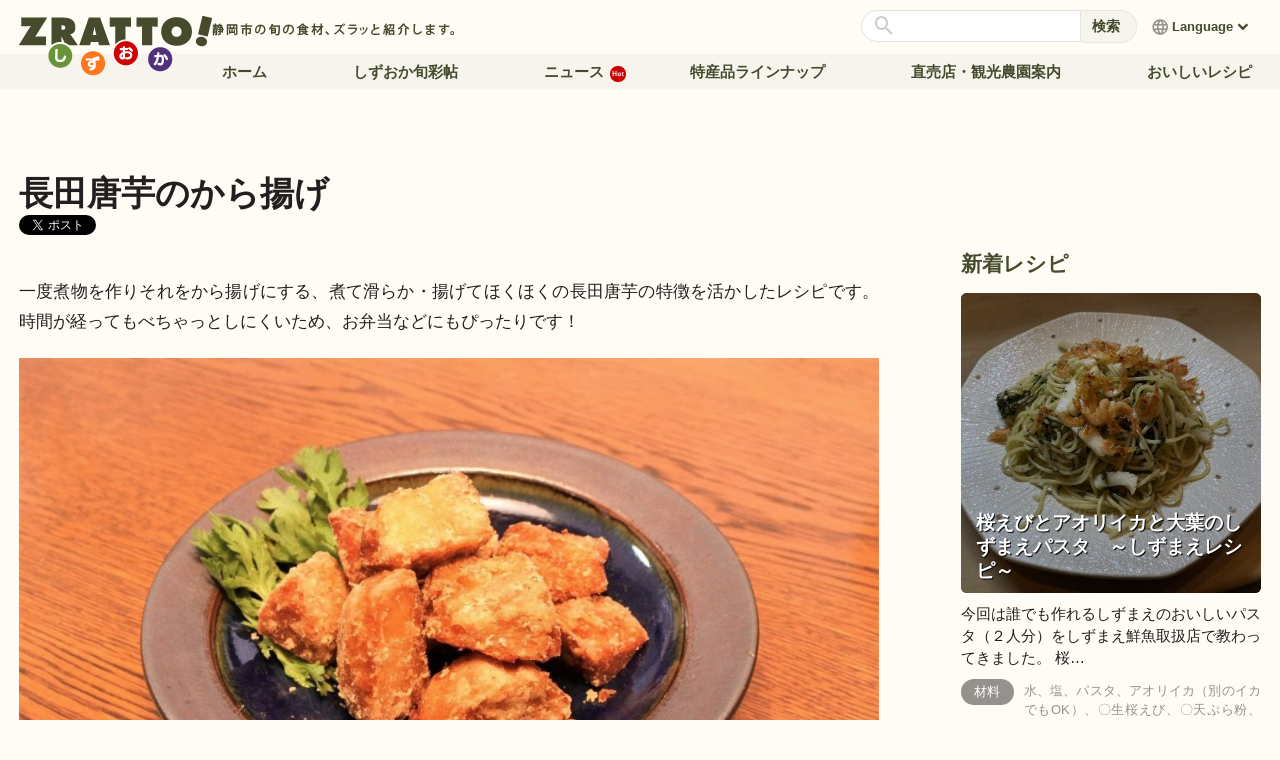

--- FILE ---
content_type: text/html; charset=UTF-8
request_url: https://zratto.com/recipe/8985/
body_size: 29469
content:
<!DOCTYPE html>
<html lang="ja">
<head>
  <meta charset="utf-8" />
  
<!-- Google tag (gtag.js) -->
<script async src="https://www.googletagmanager.com/gtag/js?id=G-X80GJ3Q4ZK"></script>
<script>
  window.dataLayer = window.dataLayer || [];
  function gtag(){dataLayer.push(arguments);}
  gtag('js', new Date());

  gtag('config', 'G-X80GJ3Q4ZK');
</script>
<link rel="icon" type="image/vnd.microsoft.icon" href="[data-uri]">
<meta name="viewport" content="width=device-width, initial-scale=1.0" />
<meta name="format-detection" content="telephone=no" />
<title>ZRATTO!しずおか ｜ 長田唐芋のから揚げ</title>
<meta name="description" content="静岡市特産の農畜水産物を幅広くご紹介し、今おいしい旬の情報をタイムリーにお伝えするサイトです。" />

<link rel="stylesheet" type="text/css" href="https://zratto.com/zrtwp/wp-content/themes/zratto/common/css/normalize.css" />
<link rel="stylesheet" type="text/css" href="https://zratto.com/zrtwp/wp-content/themes/zratto/common/css/all.min.css" />
<link rel="stylesheet" type="text/css" href="https://zratto.com/zrtwp/wp-content/themes/zratto/common/css/style.min.css?160112" />
<script type="text/javascript" src="https://zratto.com/zrtwp/wp-content/themes/zratto/common/js/app.js"></script>


<!-- MapPress Easy Google Maps バージョン:2.73.14 (http://www.mappresspro.com) -->
<meta name='robots' content='max-image-preview:large' />
<link rel='dns-prefetch' href='//unpkg.com' />
<link rel='dns-prefetch' href='//s.w.org' />
<script type="text/javascript">
window._wpemojiSettings = {"baseUrl":"https:\/\/s.w.org\/images\/core\/emoji\/13.1.0\/72x72\/","ext":".png","svgUrl":"https:\/\/s.w.org\/images\/core\/emoji\/13.1.0\/svg\/","svgExt":".svg","source":{"concatemoji":"https:\/\/zratto.com\/zrtwp\/wp-includes\/js\/wp-emoji-release.min.js?ver=5.9.8"}};
/*! This file is auto-generated */
!function(e,a,t){var n,r,o,i=a.createElement("canvas"),p=i.getContext&&i.getContext("2d");function s(e,t){var a=String.fromCharCode;p.clearRect(0,0,i.width,i.height),p.fillText(a.apply(this,e),0,0);e=i.toDataURL();return p.clearRect(0,0,i.width,i.height),p.fillText(a.apply(this,t),0,0),e===i.toDataURL()}function c(e){var t=a.createElement("script");t.src=e,t.defer=t.type="text/javascript",a.getElementsByTagName("head")[0].appendChild(t)}for(o=Array("flag","emoji"),t.supports={everything:!0,everythingExceptFlag:!0},r=0;r<o.length;r++)t.supports[o[r]]=function(e){if(!p||!p.fillText)return!1;switch(p.textBaseline="top",p.font="600 32px Arial",e){case"flag":return s([127987,65039,8205,9895,65039],[127987,65039,8203,9895,65039])?!1:!s([55356,56826,55356,56819],[55356,56826,8203,55356,56819])&&!s([55356,57332,56128,56423,56128,56418,56128,56421,56128,56430,56128,56423,56128,56447],[55356,57332,8203,56128,56423,8203,56128,56418,8203,56128,56421,8203,56128,56430,8203,56128,56423,8203,56128,56447]);case"emoji":return!s([10084,65039,8205,55357,56613],[10084,65039,8203,55357,56613])}return!1}(o[r]),t.supports.everything=t.supports.everything&&t.supports[o[r]],"flag"!==o[r]&&(t.supports.everythingExceptFlag=t.supports.everythingExceptFlag&&t.supports[o[r]]);t.supports.everythingExceptFlag=t.supports.everythingExceptFlag&&!t.supports.flag,t.DOMReady=!1,t.readyCallback=function(){t.DOMReady=!0},t.supports.everything||(n=function(){t.readyCallback()},a.addEventListener?(a.addEventListener("DOMContentLoaded",n,!1),e.addEventListener("load",n,!1)):(e.attachEvent("onload",n),a.attachEvent("onreadystatechange",function(){"complete"===a.readyState&&t.readyCallback()})),(n=t.source||{}).concatemoji?c(n.concatemoji):n.wpemoji&&n.twemoji&&(c(n.twemoji),c(n.wpemoji)))}(window,document,window._wpemojiSettings);
</script>
<style type="text/css">
img.wp-smiley,
img.emoji {
	display: inline !important;
	border: none !important;
	box-shadow: none !important;
	height: 1em !important;
	width: 1em !important;
	margin: 0 0.07em !important;
	vertical-align: -0.1em !important;
	background: none !important;
	padding: 0 !important;
}
</style>
	<link rel='stylesheet' id='wp-block-library-css'  href='https://zratto.com/zrtwp/wp-includes/css/dist/block-library/style.min.css?ver=5.9.8' type='text/css' media='all' />
<link rel='stylesheet' id='mappress-leaflet-css'  href='https://unpkg.com/leaflet@1.7.1/dist/leaflet.css?ver=1.7.1' type='text/css' media='all' />
<link rel='stylesheet' id='mappress-css'  href='https://zratto.com/zrtwp/wp-content/plugins/mappress-google-maps-for-wordpress/css/mappress.css?ver=2.73.14' type='text/css' media='all' />
<style id='global-styles-inline-css' type='text/css'>
body{--wp--preset--color--black: #000000;--wp--preset--color--cyan-bluish-gray: #abb8c3;--wp--preset--color--white: #ffffff;--wp--preset--color--pale-pink: #f78da7;--wp--preset--color--vivid-red: #cf2e2e;--wp--preset--color--luminous-vivid-orange: #ff6900;--wp--preset--color--luminous-vivid-amber: #fcb900;--wp--preset--color--light-green-cyan: #7bdcb5;--wp--preset--color--vivid-green-cyan: #00d084;--wp--preset--color--pale-cyan-blue: #8ed1fc;--wp--preset--color--vivid-cyan-blue: #0693e3;--wp--preset--color--vivid-purple: #9b51e0;--wp--preset--gradient--vivid-cyan-blue-to-vivid-purple: linear-gradient(135deg,rgba(6,147,227,1) 0%,rgb(155,81,224) 100%);--wp--preset--gradient--light-green-cyan-to-vivid-green-cyan: linear-gradient(135deg,rgb(122,220,180) 0%,rgb(0,208,130) 100%);--wp--preset--gradient--luminous-vivid-amber-to-luminous-vivid-orange: linear-gradient(135deg,rgba(252,185,0,1) 0%,rgba(255,105,0,1) 100%);--wp--preset--gradient--luminous-vivid-orange-to-vivid-red: linear-gradient(135deg,rgba(255,105,0,1) 0%,rgb(207,46,46) 100%);--wp--preset--gradient--very-light-gray-to-cyan-bluish-gray: linear-gradient(135deg,rgb(238,238,238) 0%,rgb(169,184,195) 100%);--wp--preset--gradient--cool-to-warm-spectrum: linear-gradient(135deg,rgb(74,234,220) 0%,rgb(151,120,209) 20%,rgb(207,42,186) 40%,rgb(238,44,130) 60%,rgb(251,105,98) 80%,rgb(254,248,76) 100%);--wp--preset--gradient--blush-light-purple: linear-gradient(135deg,rgb(255,206,236) 0%,rgb(152,150,240) 100%);--wp--preset--gradient--blush-bordeaux: linear-gradient(135deg,rgb(254,205,165) 0%,rgb(254,45,45) 50%,rgb(107,0,62) 100%);--wp--preset--gradient--luminous-dusk: linear-gradient(135deg,rgb(255,203,112) 0%,rgb(199,81,192) 50%,rgb(65,88,208) 100%);--wp--preset--gradient--pale-ocean: linear-gradient(135deg,rgb(255,245,203) 0%,rgb(182,227,212) 50%,rgb(51,167,181) 100%);--wp--preset--gradient--electric-grass: linear-gradient(135deg,rgb(202,248,128) 0%,rgb(113,206,126) 100%);--wp--preset--gradient--midnight: linear-gradient(135deg,rgb(2,3,129) 0%,rgb(40,116,252) 100%);--wp--preset--duotone--dark-grayscale: url('#wp-duotone-dark-grayscale');--wp--preset--duotone--grayscale: url('#wp-duotone-grayscale');--wp--preset--duotone--purple-yellow: url('#wp-duotone-purple-yellow');--wp--preset--duotone--blue-red: url('#wp-duotone-blue-red');--wp--preset--duotone--midnight: url('#wp-duotone-midnight');--wp--preset--duotone--magenta-yellow: url('#wp-duotone-magenta-yellow');--wp--preset--duotone--purple-green: url('#wp-duotone-purple-green');--wp--preset--duotone--blue-orange: url('#wp-duotone-blue-orange');--wp--preset--font-size--small: 13px;--wp--preset--font-size--medium: 20px;--wp--preset--font-size--large: 36px;--wp--preset--font-size--x-large: 42px;}.has-black-color{color: var(--wp--preset--color--black) !important;}.has-cyan-bluish-gray-color{color: var(--wp--preset--color--cyan-bluish-gray) !important;}.has-white-color{color: var(--wp--preset--color--white) !important;}.has-pale-pink-color{color: var(--wp--preset--color--pale-pink) !important;}.has-vivid-red-color{color: var(--wp--preset--color--vivid-red) !important;}.has-luminous-vivid-orange-color{color: var(--wp--preset--color--luminous-vivid-orange) !important;}.has-luminous-vivid-amber-color{color: var(--wp--preset--color--luminous-vivid-amber) !important;}.has-light-green-cyan-color{color: var(--wp--preset--color--light-green-cyan) !important;}.has-vivid-green-cyan-color{color: var(--wp--preset--color--vivid-green-cyan) !important;}.has-pale-cyan-blue-color{color: var(--wp--preset--color--pale-cyan-blue) !important;}.has-vivid-cyan-blue-color{color: var(--wp--preset--color--vivid-cyan-blue) !important;}.has-vivid-purple-color{color: var(--wp--preset--color--vivid-purple) !important;}.has-black-background-color{background-color: var(--wp--preset--color--black) !important;}.has-cyan-bluish-gray-background-color{background-color: var(--wp--preset--color--cyan-bluish-gray) !important;}.has-white-background-color{background-color: var(--wp--preset--color--white) !important;}.has-pale-pink-background-color{background-color: var(--wp--preset--color--pale-pink) !important;}.has-vivid-red-background-color{background-color: var(--wp--preset--color--vivid-red) !important;}.has-luminous-vivid-orange-background-color{background-color: var(--wp--preset--color--luminous-vivid-orange) !important;}.has-luminous-vivid-amber-background-color{background-color: var(--wp--preset--color--luminous-vivid-amber) !important;}.has-light-green-cyan-background-color{background-color: var(--wp--preset--color--light-green-cyan) !important;}.has-vivid-green-cyan-background-color{background-color: var(--wp--preset--color--vivid-green-cyan) !important;}.has-pale-cyan-blue-background-color{background-color: var(--wp--preset--color--pale-cyan-blue) !important;}.has-vivid-cyan-blue-background-color{background-color: var(--wp--preset--color--vivid-cyan-blue) !important;}.has-vivid-purple-background-color{background-color: var(--wp--preset--color--vivid-purple) !important;}.has-black-border-color{border-color: var(--wp--preset--color--black) !important;}.has-cyan-bluish-gray-border-color{border-color: var(--wp--preset--color--cyan-bluish-gray) !important;}.has-white-border-color{border-color: var(--wp--preset--color--white) !important;}.has-pale-pink-border-color{border-color: var(--wp--preset--color--pale-pink) !important;}.has-vivid-red-border-color{border-color: var(--wp--preset--color--vivid-red) !important;}.has-luminous-vivid-orange-border-color{border-color: var(--wp--preset--color--luminous-vivid-orange) !important;}.has-luminous-vivid-amber-border-color{border-color: var(--wp--preset--color--luminous-vivid-amber) !important;}.has-light-green-cyan-border-color{border-color: var(--wp--preset--color--light-green-cyan) !important;}.has-vivid-green-cyan-border-color{border-color: var(--wp--preset--color--vivid-green-cyan) !important;}.has-pale-cyan-blue-border-color{border-color: var(--wp--preset--color--pale-cyan-blue) !important;}.has-vivid-cyan-blue-border-color{border-color: var(--wp--preset--color--vivid-cyan-blue) !important;}.has-vivid-purple-border-color{border-color: var(--wp--preset--color--vivid-purple) !important;}.has-vivid-cyan-blue-to-vivid-purple-gradient-background{background: var(--wp--preset--gradient--vivid-cyan-blue-to-vivid-purple) !important;}.has-light-green-cyan-to-vivid-green-cyan-gradient-background{background: var(--wp--preset--gradient--light-green-cyan-to-vivid-green-cyan) !important;}.has-luminous-vivid-amber-to-luminous-vivid-orange-gradient-background{background: var(--wp--preset--gradient--luminous-vivid-amber-to-luminous-vivid-orange) !important;}.has-luminous-vivid-orange-to-vivid-red-gradient-background{background: var(--wp--preset--gradient--luminous-vivid-orange-to-vivid-red) !important;}.has-very-light-gray-to-cyan-bluish-gray-gradient-background{background: var(--wp--preset--gradient--very-light-gray-to-cyan-bluish-gray) !important;}.has-cool-to-warm-spectrum-gradient-background{background: var(--wp--preset--gradient--cool-to-warm-spectrum) !important;}.has-blush-light-purple-gradient-background{background: var(--wp--preset--gradient--blush-light-purple) !important;}.has-blush-bordeaux-gradient-background{background: var(--wp--preset--gradient--blush-bordeaux) !important;}.has-luminous-dusk-gradient-background{background: var(--wp--preset--gradient--luminous-dusk) !important;}.has-pale-ocean-gradient-background{background: var(--wp--preset--gradient--pale-ocean) !important;}.has-electric-grass-gradient-background{background: var(--wp--preset--gradient--electric-grass) !important;}.has-midnight-gradient-background{background: var(--wp--preset--gradient--midnight) !important;}.has-small-font-size{font-size: var(--wp--preset--font-size--small) !important;}.has-medium-font-size{font-size: var(--wp--preset--font-size--medium) !important;}.has-large-font-size{font-size: var(--wp--preset--font-size--large) !important;}.has-x-large-font-size{font-size: var(--wp--preset--font-size--x-large) !important;}
</style>
<link rel="https://api.w.org/" href="https://zratto.com/wp-json/" /><link rel="alternate" type="application/json+oembed" href="https://zratto.com/wp-json/oembed/1.0/embed?url=https%3A%2F%2Fzratto.com%2Frecipe%2F8985%2F" />
<link rel="alternate" type="text/xml+oembed" href="https://zratto.com/wp-json/oembed/1.0/embed?url=https%3A%2F%2Fzratto.com%2Frecipe%2F8985%2F&#038;format=xml" />


</head>


<body>
 <!-- Drawer Menu -->
  <div id="nav-drawer">
    <input id="nav-input" type="checkbox" class="nav-unshown">
    <label class="nav-unshown" id="nav-close" for="nav-input"></label>
    <div id="nav-content">
      <ul class="drawer-list" id="dwroot">
        <li>
          <div class="searchunit_dw">
            <form id="sform_dw" class="sform" method="get" action="https://zratto.com/">
              <div class="sbox">
                <input id="s_dw" name="s" type="text" value="">
                <span class="icon-left"><i class="icon-search1"></i></span>
              </div>
              <div class="sbt"><button type="submit" class="btsearch" id="bt-sbts" disabled>検索</button></div>
            </form>
          </div>
        </li>
        <li><a href="https://zratto.com/">ホーム</a></li>
        <li><a href="https://zratto.com/news/">ニュース</a></li>
        <li><a href="https://zratto.com/special/">しずおか旬彩帖</a></li>
        <li><a href="https://zratto.com/lineup/">特産品ラインナップ</a></li>
        <li><a href="https://zratto.com/navigator/">直売店・観光農園案内</a></li>
        <li><a href="https://zratto.com/recipes/">おいしいレシピ</a></li>
        <li>
          <div style="margin-top:1rem;margin-bottom:1rem;border-top: 1px dashed #424b2d;"></div>
          <ul class="drawer-list-sub" style="font-size:0.8rem;">
            <li><a href="https://zratto.com/about/">当サイトについて</a></li>
            <li><a href="https://zratto.com/privacy/">プライバシーポリシー</a>
            </li>
          </ul>
        </li>
        <li>
          <div style="margin-top:1rem;margin-bottom:0.25rem;font-size:0.7rem;color:#666;">Foreign Language</div>
          <ul class="drawer-list-sub" style="font-size:0.8rem;">
            <li><a href="https://translate.google.com/translate?hl=&sl=ja&tl=en&u=https://zratto.com/recipe/8985/&sandbox=1" rel="nofollow noopenner" target="_blank">English</a></li>
            <li><a href="https://translate.google.com/translate?hl=&sl=ja&tl=zh-CN&u=https://zratto.com/recipe/8985/&sandbox=1" rel="nofollow noopenner" target="_blank">中文（簡体）</a></li>
            <li><a href="https://translate.google.com/translate?hl=&sl=ja&tl=zh-TW&u=https://zratto.com/recipe/8985/&sandbox=1" rel="nofollow noopenner" target="_blank">中文（繁体）</a></li>
            <li><a href="https://translate.google.com/translate?hl=&sl=ja&tl=ko&u=https://zratto.com/recipe/8985/&sandbox=1" rel="nofollow noopenner" target="_blank">한국어</a></li>
          </ul>
        </li>
      </ul>
    </div>
  </div>
  <!-- /Drawer Menu -->

  <div class="pictmenu__wrap">
    <ul class="pictmenu">
      <li class="pictmenu__item">
        <a href="https://zratto.com/news/">
          <span class="icon"><i class="far fa-newspaper"></i></span>
          <span class="label">ニュース</span>
        </a>
      </li>
      <li class="pictmenu__item">
        <a href="https://zratto.com/special/">
          <span class="icon"><i class="fas fa-book"></i></span>
          <span class="label">しずおか旬彩帖</span>
        </a>
      </li>
      <li class="pictmenu__item">
        <a href="https://zratto.com/lineup/">
          <span class="icon"><i class="far fa-star"></i></span>
          <span class="label">特産品</span>
        </a>
      </li>
      <li class="pictmenu__item">
        <a href="https://zratto.com/navigator/">
          <span class="icon"><i class="fas fa-store"></i></span>
          <span class="label">直売店・観光農園</span>
        </a>
      </li>
      <li class="pictmenu__item">
        <div id="more-menu" class="more-button">
          <span class="icon"><i class="fas fa-bars"></i></span>
          <span class="label">メニュー</span>
        </div>
      </li>
    </ul>
  </div>

  <div class="headerbar">
    <div class="header_inner">
      <div class="siteid"><a href="https://zratto.com"><img src="https://zratto.com/zrtwp/wp-content/themes/zratto/common/img/siteid.png" alt="ZRATTO!しずおか"></a></div>
      <div class="gnavi-wrapper">
        <div class="gnavi-upper">
          <div class="tagline"><img src="https://zratto.com/zrtwp/wp-content/themes/zratto/common/img/tagline.png" alt="静岡市の旬の食材、ズラッと紹介します。"></div>
          <div class="headerutils">
            <div class="searchunit">
              <form id="sform" class="sform" method="get" action="https://zratto.com/">
                <div class="sbox">
                  <input id="s" name="s" type="text" value="">
                  <span class="icon-left"><i class="icon-search1 notranslate"></i></span>
                </div>
                <div class="sbt"><button type="submit" class="btsearch" id="bt-sbt" disabled>検索</button></div>
              </form>
            </div>
            <div class="dropdown">
              <button class="langselector notranslate">Language</button>
              <div id="iconselectholder" class="langui">
                <ul class="drop_menu">
                  <li><a href="https://translate.google.com/translate?hl=&sl=ja&tl=en&u=https://zratto.com/recipe/8985/&sandbox=1" rel="nofollow noopenner" target="_blank"><span class="notranslate">English</span></a></li>
                  <li><a href="https://translate.google.com/translate?hl=&sl=ja&tl=zh-CN&u=https://zratto.com/recipe/8985/&sandbox=1" rel="nofollow noopenner" target="_blank"><span class="notranslate">中文（簡体）</span></a></li>
                  <li><a href="https://translate.google.com/translate?hl=&sl=ja&tl=zh-TW&u=https://zratto.com/recipe/8985/&sandbox=1" rel="nofollow noopenner" target="_blank"><span class="notranslate">中文（繁体）</span></a></li>
                  <li><a href="https://translate.google.com/translate?hl=&sl=ja&tl=ko&u=https://zratto.com/recipe/8985/&sandbox=1" rel="nofollow noopenner" target="_blank"><span class="notranslate">한국어</span></a></li>
                </ul>
              </div>
            </div>
          </div>
        </div>
        <nav class="gnavi">
          <ul class="navimenu">
            <li><a href="https://zratto.com/">ホーム</a></li>
            <li><a href="https://zratto.com/special/">しずおか旬彩帖</a></li>
            <li><a href="https://zratto.com/news/">ニュース<p class="badge notranslate"><span class="inner">Hot</span></p></a></li>
            <li><a href="https://zratto.com/lineup/">特産品ラインナップ</a></li>
            <li><a href="https://zratto.com/navigator/">直売店・観光農園案内</a></li>
            <li class="cap"><a href="https://zratto.com/recipes/">おいしいレシピ</a></li>
          </ul>
        </nav>
      </div>
    </div>
  </div>

<main class="bodybase">
  <div class="inner">
                <div class="article-header">
        <h2 class="newstitle">長田唐芋のから揚げ</h2>
        <div class="metadata">
          <a href="https://twitter.com/share?ref_src=twsrc%5Etfw" class="twitter-share-button" data-show-count="false">Tweet</a><script async src="https://platform.twitter.com/widgets.js" charset="utf-8"></script>
        </div>
      </div>
            
            <div class="article">
        <div class="article-body">
          <div class="textbody"><p style="margin-top:0px">一度煮物を作りそれをから揚げにする、煮て滑らか・揚げてほくほくの長田唐芋の特徴を活かしたレシピです。時間が経ってもべちゃっとしにくいため、お弁当などにもぴったりです！</p></div>
          <div class="coverphoto"><img src="https://zratto.com/zrtwp/wp-content/uploads/2021/12/bad46ddd79916014f3138f7b035e6dbd-1024x684.jpg" alt="長田唐芋のから揚げ"></div>

          <div class="recipe_detail">
            <div class="element_list">
                <div class="element_label">材料</div>
                <dl class="clearfix"><dt>長田唐芋</dt><dd>１袋（Lサイズで4～5個）</dd></dl><dl class="clearfix"><dt>しょうゆ</dt><dd>大さじ３</dd></dl><dl class="clearfix"><dt>みりん</dt><dd>大さじ３</dd></dl><dl class="clearfix"><dt>だし汁</dt><dd>１と１/２カップ</dd></dl><dl class="clearfix"><dt>砂糖</dt><dd>大さじ１/２</dd></dl><dl class="clearfix"><dt>片栗粉</dt><dd>適量</dd></dl><dl class="clearfix"><dt>サラダ油</dt><dd>適量</dd></dl>            </div>
            <div class="step_list">
                <ol>
                <li>長田唐芋は皮を剥き、大きい場合は一口大に切る。</li><li>塩（分量外）でもんでぬめりを落とし、水で洗い流す。</li><li>鍋に②を入れ、つかるくらいの水（分量外）を注いで串が簡単に通るくらいまで煮る。</li><li>水気を切った③をしょうゆ、みりん、だし汁、砂糖と鍋に入れ、落し蓋をかけて20分ほど煮る</li><li>汁気を拭いた④に薄く片栗粉をまぶし、160℃の油で揚げる。<br />
皿に盛り、お好みで塩を振る。</li>                </ol>
            </div>
          </div>
                  </div>
        <div class="side-block w300">
          <!-- RecentBlock -->
          <h4 class="label">新着レシピ</h4><div class="recipe-list-side">          <div class="recipe_card-side">
            <a href="https://zratto.com/recipe/10991/">
              <div class="photo">
                <div><img src="https://zratto.com/zrtwp/wp-content/uploads/2025/10/IMG-2697-640x480.jpg" alt="桜えびとアオリイカと大葉のしずまえパスタ　～しずまえレシピ～" title="桜えびとアオリイカと大葉のしずまえパスタ　～しずまえレシピ～"></div>
                <div class="recipe_title">桜えびとアオリイカと大葉のしずまえパスタ　～しずまえレシピ～</div>
              </div>
              <div class="body_copy">今回は誰でも作れるしずまえのおいしいパスタ（２人分）をしずまえ鮮魚取扱店で教わってきました。
桜…</div>
              <div class="elements">
                <div class="elements_label"><span>材料</span></div>
                <div class="elements_list">水、塩、パスタ、アオリイカ（別のイカでもOK）、〇生桜えび、〇天ぷら粉、〇水、にんにく、大葉、創味シャンタン、白ゴマ油、輪切り唐辛子、</div>
              </div>
            </a>
          </div>
                    <div class="recipe_card-side">
            <a href="https://zratto.com/recipe/10812/">
              <div class="photo">
                <div><img src="https://zratto.com/zrtwp/wp-content/uploads/2025/10/okonomiyaki8-640x640.jpg" alt="しずまえお好み焼き　～しずまえレシピ～" title="しずまえお好み焼き　～しずまえレシピ～"></div>
                <div class="recipe_title">しずまえお好み焼き　～しずまえレシピ～</div>
              </div>
              <div class="body_copy">おやつや昼食におすすめの「お好み焼き」の作り方をしずまえ鮮魚取扱店で教わってきました。
駿河湾の…</div>
              <div class="elements">
                <div class="elements_label"><span>材料</span></div>
                <div class="elements_list">〇素干しサクラエビ、〇コウイカ（他のイカでも代用可、細切り）、〇豚バラ肉（一口大）、〇キャベツ（ざく切り）、〇たくあん（細切り）、〇紅しょうが、卵、薄力粉、牛乳、●だし汁（市販のもので可）、●ウスターソース、●ケチャップ、●砂糖、鰹節、青のり、</div>
              </div>
            </a>
          </div>
                    <div class="recipe_card-side">
            <a href="https://zratto.com/recipe/10810/">
              <div class="photo">
                <div><img src="https://zratto.com/zrtwp/wp-content/uploads/2025/10/onomiumani-640x480.jpg" alt="マグロ尾身の旨煮　～しずまえレシピ～" title="マグロ尾身の旨煮　～しずまえレシピ～"></div>
                <div class="recipe_title">マグロ尾身の旨煮　～しずまえレシピ～</div>
              </div>
              <div class="body_copy">今回はマグロの希少部位「尾身（テール）」を使った旨煮をしずまえ鮮魚取扱店で教わってきました。
他…</div>
              <div class="elements">
                <div class="elements_label"><span>材料</span></div>
                <div class="elements_list">マグロ（尾身）、酒、水、砂糖、醤油、しょうがスライス、オイスターソース、白髪ねぎ、</div>
              </div>
            </a>
          </div>
          </div>          <!-- /RecentNewsBlock -->
        </div>
      </div>
      
      <div class="entry_footer_alt">
        <a href="https://zratto.com/recipes/" class="leftarrow_link"><i class="icon-circle-left"></i> レシピ一覧へ</a>
      </div>
    </div>
  </main>

<div class="banners">
    <div class="banners_inner">
      <ul>
        <li><a href="http://www.ochanomachi-shizuokashi.jp/" target="_blank"><img src="https://zratto.com/zrtwp/wp-content/themes/zratto/common/img/bnr_teacity.png" alt="お茶のまち静岡市"></a></li>
        <li><a href="http://www.okushizuoka.jp/" target="_blank"><img src="https://zratto.com/zrtwp/wp-content/themes/zratto/common/img/bnr_okushizu.png" alt="オクシズ"></a></li>
        <li><a href="http://www.city.shizuoka.jp/" target="_blank"><img src="https://zratto.com/zrtwp/wp-content/themes/zratto/common/img/bnr_shizuokacity.png" alt="静岡市"></a></li>
      </ul>
    </div>
  </div>
  <div class="footer">
    <div class="footer_inner">
      <div class="foot_leftunit">
        <div class="foot_siteid">
          <img src="https://zratto.com/zrtwp/wp-content/themes/zratto/common/img/foot_siteid.png" alt="しずおか旬の食材プロジェクト">
        </div>
        <div class="foot_address">
          静岡市役所　経済局　農政部<br>
          農業政策課：TEL 054-354-2091<br>
          水産振興課：TEL 054-354-2183<br>
          〒424-8701 静岡市清水区旭町6番8号<br>
        </div>
      </div>
      <div class="foot_rightunit">
        <div class="subnavi clearfix">
          <ul>
            <li><a href="https://zratto.com/about/">当サイトについて</a></li>
            <li><a href="https://zratto.com/privacy/">プライバシーポリシー</a></li>
          </ul>
        </div>
        <div class="copyright no_translate">
          Copyright &copy; Shizuoka City All Rights Reserved.
        </div>
      </div>
    </div>
  </div>

  </body>

</html>





--- FILE ---
content_type: text/css
request_url: https://zratto.com/zrtwp/wp-content/themes/zratto/common/css/style.min.css?160112
body_size: 16584
content:
*,*::after,*::before{-webkit-box-sizing:border-box;-moz-box-sizing:border-box;-o-box-sizing:border-box;-ms-box-sizing:border-box;box-sizing:border-box}html,body,div,span,applet,object,iframe,h1,h2,h3,h4,h5,h6,p,blockquote,pre,a,abbr,acronym,address,big,cite,code,del,dfn,em,font,img,ins,kbd,q,s,samp,small,strike,strong,sub,tt,var,b,u,i,center,dl,dt,dd,ol,ul,li,fieldset,form,label,legend,table,caption,tbody,tfoot,thead,tr,th,td{margin:0;padding:0;border:0;outline:0;vertical-align:baseline;background:transparent}*:focus{outline:none}html{text-rendering:optimizeLegibility;-webkit-font-smoothing:antialiased;-moz-osx-font-smoothing:grayscale;height:100%;font-size:18px}@media (min-width: 960px){html{font-size:19px}}a{color:#bb5548;text-decoration:none}a:visited{color:#bb5548}a:hover{text-decoration:underline}img{user-select:none}body{font-family:-apple-system, BlinkMacSystemFont, "Helvetica Neue", "Segoe UI", "Hiragino Sans", Arial, "メイリオ", Meiryo, sans-serif;line-height:1;margin:0;padding:0;color:#fff;background-color:#fffcf5}@font-face{font-family:'icomoon';src:url("fonts/icomoon.eot?qz2q0k");src:url("fonts/icomoon.eot?qz2q0k#iefix") format("embedded-opentype"),url("fonts/icomoon.ttf?qz2q0k") format("truetype"),url("fonts/icomoon.woff?qz2q0k") format("woff"),url("fonts/icomoon.svg?qz2q0k#icomoon") format("svg");font-weight:normal;font-style:normal;font-display:block}[class^="icon-"],[class*=" icon-"]{font-family:'icomoon' !important;font-style:normal;font-weight:normal;font-variant:normal;text-transform:none;line-height:1;-webkit-font-smoothing:antialiased;-moz-osx-font-smoothing:grayscale;display:inline-block}.icon-error_outline:before{content:"\e900"}.icon-warning:before{content:"\e905"}.icon-filter_none:before{content:"\e907"}.icon-navigate_before:before{content:"\e906"}.icon-navigate_next:before{content:"\e901"}.icon-expand_less:before{content:"\e908"}.icon-expand_more:before{content:"\e902"}.icon-arrow_right:before{content:"\e903"}.icon-language:before{content:"\e909"}.icon-search1:before{content:"\e904"}.icon-circle-right:before{content:"\ea42"}.icon-circle-left:before{content:"\ea44"}.infoblock .btn_unit a.place_btn,a.orange_btn,a.orange_btn_nf{display:inline-block;padding:12px 20px 12px 20px;border-radius:30px;background-color:#cd5d3a;color:#fff;font-size:0.8rem;font-weight:bold;line-height:1;text-decoration:none}.infoblock .btn_unit a.place_btn:hover,a.orange_btn:hover,a.orange_btn_nf:hover{background-color:#bd4528}.infoblock .btn_unit a.place_btn:after,a.orange_btn:after,a.orange_btn_nf:after{display:inline-block;font-family:'icomoon' !important;content:"\e901";font-size:1.2rem;vertical-align:-4px}a.detail_btn,a.gray_btn{display:inline-block;padding:12px 20px 12px 20px;border-radius:30px;background-color:#90887f;vertical-align:middle;color:#fff !important;font-size:0.8rem;font-weight:bold;line-height:1;text-decoration:none}a.detail_btn:hover,a.gray_btn:hover{background-color:#776d62}a.detail_btn:after,a.gray_btn:after{display:inline-block;font-family:'icomoon' !important;content:"\e901";font-size:1.2rem;vertical-align:-4px}a.btn_orange{display:flex;justify-content:space-between;align-items:center;text-decoration:none;padding:15px 20px 15px 20px;background-color:#cd5d3a;border-radius:30px}a.btn_orange:hover{background-color:#bd4528}a.btn_orange .label{display:inline-block;color:#fff;font-size:0.8rem;font-weight:bold;line-height:1}a.btn_orange .icon{display:inline-block;color:#fff;font-size:0.8rem}.headerbar{width:100%;background:#fffcf5 url(../img/bg_header.png) repeat-x}.header_inner{max-width:1280px;margin:0 auto;display:flex;gap:1rem;padding:0 1rem}.header_inner .siteid a{display:block;line-height:0}.header_inner .siteid img{max-width:193px;width:144px}@media (min-width: 960px){.header_inner .siteid img{width:193px}}.gnavi-wrapper{width:100%}.gnavi-wrapper .tagline img{max-width:243px;width:180px}@media (min-width: 960px){.gnavi-wrapper .tagline img{width:243px}}.searchunit,.searchunit_dw{display:none}@media (min-width: 960px){.searchunit,.searchunit_dw{display:block;width:280px}}.searchunit .sform,.searchunit_dw .sform{display:flex}.searchunit .sbox,.searchunit_dw .sbox{position:relative}.searchunit .sbox .icon-left,.searchunit_dw .sbox .icon-left{position:absolute;left:0.6rem;top:0.25rem;z-index:10;color:#ccc;font-size:1.3rem}.searchunit input[type="text"],.searchunit_dw input[type="text"]{outline:0;padding:0.4rem 0.8rem 0.4rem 2rem;border-radius:1rem 0 0 1rem;background:#fff;width:220px;border:1px solid #e3e3e3;font-size:0.7rem}.searchunit input[type="text"]:focus,.searchunit_dw input[type="text"]:focus{border:1px solid #bbb}.searchunit .btsearch,.searchunit_dw .btsearch{outline:0;padding:0.4rem 0.8rem 0.4rem 0.6rem;border-radius:0 1rem 1rem 0;background:#f7f4ed;width:auto;border:1px solid #eae7e0;border-left:0;font-size:0.75rem;font-weight:bold;color:#424b2d}.searchunit .btsearch:hover,.searchunit_dw .btsearch:hover{background-color:#edeae4;cursor:pointer}.searchunit_dw{display:block;width:100%;margin-bottom:1rem}@media (min-width: 960px){.searchunit_dw{display:none}}.headerutils{display:flex;gap:1rem;width:auto;margin-left:auto;padding:0.5rem 0 0 0}.headerutils .langselector{display:none;width:105px}@media (min-width: 960px){.headerutils .langselector{display:inline-block;border-radius:6px;border:0;background-color:transparent;width:120px;height:33px;font-size:0.7rem;font-weight:bold;color:#424b2d}.headerutils .langselector::before{display:inline-block;font-family:'icomoon' !important;font-weight:normal;content:"\e909";color:#95928e;font-size:1rem;vertical-align:-4px;margin-right:2px}.headerutils .langselector::after{display:inline-block;font-family:'icomoon' !important;content:"\e902";font-size:1rem;vertical-align:-4px}}.dropdown{position:relative}.dropdown:hover{cursor:pointer}.dropdown:hover ul.drop_menu{display:block;visibility:visible;opacity:1}.dropdown:hover .langselector{color:#7b1d0a}.dropdown ul.drop_menu{position:absolute;display:none;opacity:1;z-index:1000;top:26px;right:0px;width:100%;background:#fffcf5;-webkit-transition:all 0.2s ease;transition:all 0.2s ease;padding:0.5rem;border-radius:6px;box-shadow:0px 3px 6px rgba(0,0,0,0.2);list-style:none}.dropdown ul.drop_menu a{color:#424b2d;text-decoration:none;display:block;padding-top:0.5rem;padding-bottom:0.5rem;font-size:0.75rem}.dropdown ul.drop_menu a:hover{color:#424b2d}.dropdown ul.drop_menu li{position:relative}.dropdown ul.drop_menu li:hover{background-color:#f7f4ed}.gnavi-upper{display:flex;justify-content:space-between}.gnavi ul{display:none;justify-content:space-between;gap:0.5rem;font-size:calc(10px + 3 * (100vw - 320px)/640);font-weight:bold;list-style:none;line-height:1}@media (min-width: 960px){.gnavi ul{display:flex}}.gnavi ul li{display:block;position:relative}.gnavi ul li a{display:block;color:#424b2d;text-decoration:none;padding:0.4rem 0.5rem 0.5rem 0.5rem}.gnavi ul li a:hover{color:#000}@keyframes scaling_anim{0%{transform:scale(0.5)}25%{transform:scale(1)}100%{transform:scale(1)}}.badge{position:absolute;top:6px;right:-16px;width:22px;height:22px;border-radius:50%;background-color:#c00;animation:scaling_anim 1.5s cubic-bezier(0.165, 0.84, 0.44, 1) 0s infinite alternate}.badge .inner{display:block;position:absolute;top:50%;left:50%;margin-right:-50%;-webkit-transform:translate(-50%, -50%);transform:translate(-50%, -50%);color:#fff;text-align:center;font-size:9px}.footer{width:100%;background-color:#463b32;height:auto;padding-bottom:72px}@media (min-width: 960px){.footer{height:200px;padding-bottom:0}}.footer .footer_inner{max-width:1280px;padding:0 1rem;margin:0 auto;display:flex;justify-content:space-between;flex-direction:column}@media (min-width: 960px){.footer .footer_inner{flex-direction:row}}.footer .footer_inner .foot_leftunit{margin-top:20px;display:flex;flex-direction:column;align-items:center}@media (min-width: 960px){.footer .footer_inner .foot_leftunit{flex-direction:row}}.footer .footer_inner .foot_leftunit .foot_siteid{margin-top:30px}.footer .footer_inner .foot_leftunit .foot_address{margin-top:30px;margin-left:35px;float:left;font-size:0.7rem;color:#fff;line-height:1.7}.footer .footer_inner .foot_rightunit{margin-top:40px}.footer .footer_inner .foot_rightunit .subnavi ul{display:flex;gap:1.2rem;margin-top:0;font-size:0.8rem;list-style:none;line-height:1;align-items:center;justify-content:center}@media (min-width: 960px){.footer .footer_inner .foot_rightunit .subnavi ul{align-items:center;justify-content:flex-start;margin-top:45px}}.footer .footer_inner .foot_rightunit .subnavi ul li a{color:#fff;text-decoration:none}.footer .footer_inner .foot_rightunit .subnavi ul li a:hover{text-decoration:underline}.footer .footer_inner .foot_rightunit .copyright{font-family:Helvetica, Arial, sans-serif;font-size:0.7rem;font-weight:bold;line-height:1;color:#fff;text-align:center;margin-top:25px}@media (min-width: 960px){.footer .footer_inner .foot_rightunit .copyright{text-align:right}}.banners{width:100%;background-color:#f2eadf;margin-top:90px;height:auto}@media (min-width: 960px){.banners{height:120px}}.banners .banners_inner{max-width:860px;margin:0 auto}.banners .banners_inner ul{padding-top:32px;padding-bottom:24px;list-style:none;line-height:1;display:flex;justify-content:center;align-items:center;flex-direction:column;gap:0.5rem}@media (min-width: 960px){.banners .banners_inner ul{flex-direction:row;justify-content:space-between;padding-bottom:0;gap:0}}.pictmenu__wrap{width:100%;padding:0.7rem 0 0.7rem 0;position:fixed;bottom:0px;z-index:3000;background-color:#fff;border-top:1px solid #d7ccc8}@media (min-width: 960px){.pictmenu__wrap{display:none}}.pictmenu{max-width:860px;margin:0 auto;font-weight:bold;display:flex;list-style:none;align-items:flex-end;padding:0;font-size:0.5rem;justify-content:space-around}@media (min-width: 960px){.pictmenu{font-size:0.65rem;justify-content:space-between}}.pictmenu__item{font-feature-settings:"palt"}.pictmenu__item a{display:block;color:#795548;text-decoration:none}.pictmenu__item a:hover{color:#954A45;text-decoration:none}.pictmenu__item .more-button{display:block;color:#795548}.pictmenu__item .more-button:hover{cursor:pointer}.pictmenu__item .menu-active>.label{color:#954A45}.spoff{display:none}@media (min-width: 600px){.spoff{display:block}}.spon{display:block}@media (min-width: 600px){.spon{display:none}}.pictmenu__item .icon{display:block;text-align:center;margin-bottom:5px;font-size:20px}.pictmenu__item .icon img{height:28px}@media (min-width: 960px){.pictmenu__item .icon img{height:44px}}.pictmenu__item .label{display:block;text-align:center;line-height:0.2rem}#nav-drawer{position:relative}.nav-unshown{display:none}#nav-open{display:inline-block;width:30px;height:22px;vertical-align:middle}#nav-open span,#nav-open span:before,#nav-open span:after{position:absolute;height:3px;width:25px;border-radius:3px;background:#555;display:block;content:"";cursor:pointer}#nav-open span:before{bottom:-8px}#nav-open span:after{bottom:-16px}#nav-close{display:block;visibility:hidden;position:fixed;z-index:880;top:0;left:0;width:100%;height:100%;background:black;transition:0.2s ease-in-out;opacity:0}#nav-content{overflow:hidden;position:fixed;top:0;right:0;z-index:888;width:90%;max-width:320px;height:100%;background:#fffcf5;transition:0.2s ease-in-out;-webkit-transform:translateX(105%);transform:translateX(105%)}#nav-content .btn-skkn{padding:1rem;text-align:center}@media (min-height: 320px) and (max-height: 640px){#nav-content .btn-skkn{bottom:0.5rem}}#nav-content .btn-skkn .skkn-img-btn{display:block;padding:0;border:none;background:transparent;transition:0.2s;cursor:pointer}#nav-content .btn-skkn .skkn-img-btn img{width:100%}#nav-input:checked ~ #nav-close{display:block;visibility:visible;opacity:0.5}#nav-input:checked ~ #nav-content{-webkit-transform:translateX(0%);transform:translateX(0%);box-shadow:6px 0 25px rgba(0,0,0,0.15)}.slide-left{transform:translateX(-300px)}.slide-back{color:#424b2d;padding-bottom:0.5rem;margin-bottom:0.5rem;border-bottom:1px solid rgba(255,255,255,0.3)}.slide-back:hover{cursor:pointer;color:#cd5e3c}.slide-btn{position:relative;padding-top:0.2rem;padding-bottom:0.2rem;color:#424b2d}.slide-btn:hover{cursor:pointer;color:#cd5e3c}.slide-btn:hover:before{border-right:2px solid #cd5e3c;border-bottom:2px solid #cd5e3c}.slide-btn:before{content:"";margin-top:auto;margin-bottom:auto;display:block;position:absolute;top:0;right:10px;bottom:0;border-right:2px solid #fff;border-bottom:2px solid #fff;width:10px;height:10px;-webkit-transform:rotate(-45deg);-moz-transform:rotate(-45deg);transform:rotate(-45deg)}.drawer-submenu{width:320px;display:none;position:absolute;top:0;left:300px;list-style:none;font-size:0.9rem;font-weight:bold;padding:1rem}.drawer-submenu li{line-height:1.5}.drawer-submenu li a{display:block;color:#424b2d;text-decoration:none;padding-top:0.2rem;padding-bottom:0.2rem}.drawer-submenu li a:hover{color:#cd5e3c}.drawer-list-sub{list-style:none;font-size:0.8rem;font-weight:bold}.drawer-list-sub li{line-height:1.5}.drawer-list-sub li a{display:block;color:#424b2d;text-decoration:none;padding-top:0rem !important;padding-bottom:0rem !important}.drawer-list-sub li a:hover{color:#cd5e3c}.drawer-list{transition:0.2s;position:relative;list-style:none;font-size:0.9rem;font-weight:bold;padding:1rem}.drawer-list li{line-height:1.8}.drawer-list li a{display:block;color:#424b2d;text-decoration:none;padding-top:0.2rem;padding-bottom:0.2rem}.drawer-list li a:hover{color:#cd5e3c}.drawer-list .drawer-list-nest{list-style:none;font-size:0.9em;margin-left:0}.drawer-list .drawer-list-nest a{padding-top:0.1rem;padding-bottom:0.1rem}.language_notice{width:100%;background-color:#FC0;line-height:1em}.notice_inner{font-size:0.8rem;color:#000;text-align:center;font-weight:bold;line-height:110%;padding:10px 0px 8px 0px}.pager{margin-top:3rem}.pager a{text-decoration:none}.pager a:hover{background-color:#edeae4}.pager .nav-links{display:flex;gap:0.4rem;flex-wrap:wrap}.pager .page-numbers{display:flex;font-size:0.8rem;font-weight:bold;width:38px;height:38px;background-color:#f7f4ed;color:#424b2d;border-radius:50%;justify-content:center;align-items:center;border:1px solid #eae7e0}.pager .page-numbers span{display:inline-block}.pager .current{background-color:#bb5548;color:#fff;font-weight:bold}.simple_title{position:relative;width:100%;height:80px;background-color:#aaa39b}@media (min-width: 960px){.simple_title{height:120px}}.simple_title .title_text{position:absolute;width:100%;top:50%;left:50%;margin:auto;font-size:1.6rem;font-weight:bold;color:#fff;text-align:center;line-height:1.3;text-shadow:0px 0px 4px rgba(0,0,0,0.6);transform:translate(-50%, -50%)}@media (min-width: 960px){.simple_title .title_text{font-size:2.2rem}}.h200{height:120px !important}@media (min-width: 960px){.h200{height:200px !important}}.carousel_title{position:relative;width:100%;height:140px;overflow:hidden}@media (min-width: 960px){.carousel_title{height:360px}}.carousel_title .title_text{position:absolute;top:50%;left:50%;margin:auto;font-size:1.6rem;font-weight:bold;color:#fff;text-align:center;line-height:1;text-shadow:0px 0px 4px rgba(0,0,0,0.6);transform:translate(-50%, -50%)}@media (min-width: 960px){.carousel_title .title_text{font-size:2.6rem}}@keyframes loop{0%{transform:translateX(100%)}to{transform:translateX(-100%)}}@keyframes loop2{0%{transform:translateX(0%)}to{transform:translateX(-200%)}}.loop_wrap3 ul{width:1800px !important}.loop_wrap{position:absolute;display:-webkit-flex;display:flex;-webkit-flex-flow:row nowrap;flex-flow:row nowrap;overflow:hidden;top:0}.loop_wrap ul{display:-webkit-flex;display:flex;-webkit-flex-flow:row nowrap;flex-flow:row nowrap;width:3000px;margin:0;padding:0;flex-shrink:0}.loop_wrap ul li{display:inline-block;width:600px;margin:0;list-style:none;text-align:center;flex-shrink:0}.loop_wrap ul li img{display:block;width:100%;height:auto}.loop_wrap ul:first-child{-webkit-animation:loop 100s -50s linear infinite;animation:loop 100s -50s linear infinite;-webkit-backface-visibility:hidden;backface-visibility:hidden;will-change:transform}.loop_wrap ul+ul{-webkit-animation:loop2 100s linear infinite;animation:loop2 100s linear infinite}.slide_title{position:relative;width:100%}.slide_title .title{z-index:300;position:absolute;top:50%;left:50%;transform:translate(-50%, -50%)}.slide_title .title img{height:80px;width:auto}@media (min-width: 960px){.slide_title .title img{height:184px}}.slide_title .slide{width:100%;overflow:hidden}.slide_title .swiper-slide:before{position:relative;content:"";display:block;padding-top:28%}.slide_title .swiper-slide img{position:absolute;width:100%;height:100%;top:0;object-fit:cover}.visual_title{position:relative;width:100%;overflow:hidden}.visual_title:before{position:relative;content:"";display:block;padding-top:28%}.visual_title .bg img{width:100%;height:auto;position:absolute;top:-50%}.visual_title .title_text{position:absolute;top:50%;left:50%;margin:auto;font-size:2.5rem;font-weight:bold;color:#fff;text-align:center;line-height:1;text-shadow:0px 0px 4px rgba(0,0,0,0.6);transform:translate(-50%, -50%)}@media (min-width: 960px){.visual_title .title_text{font-size:380%}}.visual_title .title_text_alt{position:absolute;width:100%;top:50%;left:50%;margin:auto;font-size:1.6rem;font-weight:bold;color:#fff;text-align:center;line-height:1;text-shadow:0px 0px 4px rgba(0,0,0,0.6);transform:translate(-50%, -50%)}@media (min-width: 960px){.visual_title .title_text_alt{font-size:2.8rem}}ul.month_unit{list-style:none;font-size:0.75rem;width:100%}ul.month_unit li{margin:0 auto;margin-right:auto;margin-bottom:0px;display:inline-block;width:40px;height:40px;border-radius:20px;text-align:center;line-height:40px;margin-right:10px;margin-bottom:10px}ul.month_unit .disable{background-color:#fff;color:#91c002;border:1px solid #91c002}ul.month_unit .enable{background-color:#669900;color:#fff}ul.month_unit .enable_just{background-color:#cc6666;color:#fff}.placeeunit_side{width:100%;margin-bottom:20px}.placeeunit_side .photo{position:relative;width:100%;height:auto;overflow:hidden;border-radius:0.3rem;line-height:0;background-color:#000}.placeeunit_side .photo::before{position:relative;content:"";display:block;padding-top:56.25%}.placeeunit_side .photo a{display:block}.placeeunit_side .photo a:hover img{opacity:1;transform:scale(1.1)}.placeeunit_side .photo img{transition:all 0.2s ease;position:absolute;width:100%;height:auto;opacity:0.8;top:0;object-fit:cover}.placeeunit_side .textlayer{width:100%;position:absolute;top:50%;padding:0px 2rem;text-align:center;transform:translateY(-50%)}.placeeunit_side .textlayer .place_name{width:100%;line-height:1.3;font-size:1.1rem;font-weight:bold;color:#fff;text-align:center;text-shadow:1px 1px 1px #000}.placeeunit_side .textlayer .place_category{margin-top:8px;width:100%;font-size:0.7rem;font-weight:bold;color:#fff;text-align:center;text-shadow:1px 1px 1px #000}.specialblock{width:100%;overflow:hidden;position:relative;text-align:center;margin-bottom:2rem}.specialblock img.bg{position:absolute;width:100%;height:100%;top:0;left:0;object-fit:cover;transition:all 0.2s ease}.specialblock .swiper-slide:before{position:relative;content:"";display:block;padding-top:40%}@media (max-width: 599px){.specialblock .swiper-slide:before{padding-top:60%}}.specialblock .title{width:100%;position:absolute;top:50%;left:50%;transform:translate(-50%, -50%);z-index:500}.specialblock .title img{width:90%;max-width:1054px;height:auto}.is-tow{width:50%}@media (max-width: 599px){.is-tow{width:100%}}.is-three{width:30%}@media (min-width: 960px){.is-three{width:31%}}@media (max-width: 599px){.is-three{width:46%}}.is-three .titletext{font-size:0.9rem !important}@media (min-width: 960px){.is-three .titletext{font-size:1.1rem !important}}.card a{display:flex;flex-direction:column;text-decoration:none;color:#211f1f}.card a:hover .photo img{transform:scale(1.1)}.card a:hover .titletext{color:#7b1d0a}.card .body{display:none;font-size:0.8rem;line-height:1.6;margin-top:0.5rem;text-align:justify;word-break:break-all}@media (min-width: 960px){.card .body{display:block}}.card .titletext{font-size:1.1rem;font-weight:bolder;line-height:1.3;margin-top:0.5rem;text-align:justify;word-break:break-all;letter-spacing:-0.02rem}@media (min-width: 960px){.card .titletext{font-size:1.3rem}}.card .titletext span.newbadge{display:inline-block;border:1px solid #c00;color:#c00;font-size:0.75rem;width:60px;height:24px;text-align:center;line-height:24px;vertical-align:top;margin-top:3px;margin-right:3px}.card .date{font-size:0.7rem;font-weight:bolder;margin-top:0.5rem;font-family:Verdana, Helvetica, Arial, sans-serif}.card .photo{position:relative;overflow:hidden;width:100%;border-radius:0.3rem}.card .photo img{position:absolute;width:100%;height:100%;top:0;object-fit:cover;transition:all 0.2s ease}.card .photo:before{position:relative;content:"";display:block;padding-top:56.25%}.card .photo .label_information{position:absolute;top:0;left:0;width:78px;height:26px;line-height:26px;text-align:center;font-size:0.75rem;background-color:#2ca9e1;color:#fff;font-weight:bolder}.card .photo .label_report{position:absolute;top:0;left:0;width:78px;height:26px;line-height:26px;text-align:center;font-size:0.75rem;background-color:#38b48b;color:#fff;font-weight:bolder}.card .photo .label_events{position:absolute;top:0;left:0;width:78px;height:26px;line-height:26px;text-align:center;font-size:0.75rem;background-color:#d0576b;color:#fff;font-weight:bolder}.place_card{width:47%;background-color:#000;overflow:hidden;border-radius:0.3rem}@media (min-width: 960px){.place_card{width:18%}}.place_card .photo{position:relative}.place_card .photo a:hover img{opacity:1;filter:alpha(opacity=100);transform:scale(1.1)}.place_card .photo img{position:absolute;width:100%;height:100%;top:0;object-fit:cover;opacity:0.8;filter:alpha(opacity=80);transition:all 0.2s ease}.place_card .photo:before{position:relative;content:"";display:block;padding-top:130%}@media (min-width: 960px){.place_card .photo:before{padding-top:160%}}.place_card .photo .textlayer{position:absolute;width:100%;top:0;padding:60px 15px 0px 15px;text-align:center}.place_card .photo .textlayer .place_name{line-height:1.3;font-size:1.05rem;font-weight:bold;color:#fff;text-align:center;text-shadow:0px 0px 3px #000}.place_card .photo .textlayer .place_category{margin-top:6px;line-height:1.1;font-size:0.7rem;font-weight:bold;color:#fff;text-align:center;text-shadow:0px 0px 3px #000}.recipe_card{width:47%}@media (min-width: 960px){.recipe_card{width:22%}}.recipe_card a{text-decoration:none !important;color:#211f1f}.recipe_card a:hover img{opacity:1;filter:alpha(opacity=100);transform:scale(1.1)}.recipe_card .photo{position:relative;overflow:hidden;background-color:#000;border-radius:0.3rem}.recipe_card .photo img{position:absolute;width:100%;height:100%;top:0;object-fit:cover;opacity:0.8;filter:alpha(opacity=80);transition:all 0.2s ease}.recipe_card .photo:before{position:relative;content:"";display:block;padding-top:100%}.recipe_card .photo .recipe_title{line-height:1.3;font-size:1rem;font-weight:bold;color:#fff;text-shadow:1px 1px 1px #000;position:absolute;bottom:0;padding:0px 15px 10px 15px}.recipe_card .body_copy{font-size:0.8rem;line-height:1.5;margin-top:10px;text-align:justify;word-break:break-all}.recipe_card .elements{margin-top:10px;display:flex}.recipe_card .elements .elements_label{width:80px;white-space:nowrap}.recipe_card .elements .elements_label span{display:inline-block;background-color:#95928e;color:#fff;font-size:0.7rem;text-align:center;line-height:26px;border-radius:18px;padding:0 0.7rem}.recipe_card .elements .elements_list{font-size:0.7rem;line-height:1.5;color:#95928e;margin-top:2px;margin-left:10px;text-align:justify;word-break:break-all}.recipe_card-side{width:47%}@media (min-width: 960px){.recipe_card-side{width:100%}}.recipe_card-side a{text-decoration:none !important;color:#211f1f}.recipe_card-side a:hover img{opacity:1;filter:alpha(opacity=100);transform:scale(1.1)}.recipe_card-side .photo{position:relative;overflow:hidden;background-color:#000;border-radius:0.3rem}.recipe_card-side .photo img{position:absolute;width:100%;height:100%;top:0;object-fit:cover;opacity:0.8;filter:alpha(opacity=80);transition:all 0.2s ease}.recipe_card-side .photo:before{position:relative;content:"";display:block;padding-top:100%}.recipe_card-side .photo .recipe_title{line-height:1.3;font-size:1rem;font-weight:bold;color:#fff;text-shadow:1px 1px 1px #000;position:absolute;bottom:0;padding:0px 15px 10px 15px}.recipe_card-side .body_copy{font-size:0.8rem;line-height:1.5;margin-top:10px;text-align:justify;word-break:break-all}.recipe_card-side .elements{margin-top:10px;display:flex}.recipe_card-side .elements .elements_label{width:80px;white-space:nowrap}.recipe_card-side .elements .elements_label span{display:inline-block;background-color:#95928e;color:#fff;font-size:0.7rem;text-align:center;line-height:26px;border-radius:18px;padding:0 0.7rem}.recipe_card-side .elements .elements_list{font-size:0.7rem;line-height:1.5;color:#95928e;margin-top:2px;margin-left:10px;text-align:justify;word-break:break-all}.recipeunit_large{max-width:1280px;margin:0 auto;padding:0 1rem;margin-bottom:2rem}.recipeunit_large .cardlink{text-decoration:none;display:flex;justify-content:space-between;flex-direction:column}@media (min-width: 960px){.recipeunit_large .cardlink{flex-direction:row}}.recipeunit_large .cardlink:hover img{opacity:1;filter:alpha(opacity=100);transform:scale(1.1)}.recipeunit_large .photo{position:relative;overflow:hidden;background-color:#000;border-radius:0.3rem;width:100%}@media (min-width: 960px){.recipeunit_large .photo{width:48%}}.recipeunit_large .photo img{position:absolute;width:100%;height:100%;top:0;object-fit:cover;opacity:0.8;filter:alpha(opacity=80);transition:all 0.2s ease}.recipeunit_large .photo:before{position:relative;content:"";display:block;padding-top:56.25%}.recipeunit_large .docs{width:100%;padding-top:1.5rem}@media (min-width: 960px){.recipeunit_large .docs{width:48%;padding-top:0}}.recipeunit_large .docs .recipe_title{line-height:1.3;font-size:1.6rem;font-weight:bolder;color:#000}.recipeunit_large .docs .body_copy{font-size:0.9rem;line-height:1.7;margin-top:1rem;color:#211f1f}.recipeunit_large .docs .elements{margin-top:10px;display:flex}.recipeunit_large .docs .elements .elements_label{width:60px;white-space:nowrap}.recipeunit_large .docs .elements .elements_label span{display:inline-block;background-color:#95928e;color:#fff;font-size:0.7rem;text-align:center;line-height:26px;border-radius:18px;padding:0 0.7rem}.recipeunit_large .docs .elements .elements_list{font-size:0.7rem;line-height:1.5;color:#95928e;margin-top:2px;margin-left:10px;text-align:justify;word-break:break-all}.searchresult{margin-top:2rem;border-bottom:1px solid #ddd;padding-bottom:2rem}.searchresult dt{font-size:1rem;font-weight:bold;line-height:1.4}.searchresult dd{font-size:0.8rem;line-height:1.5;padding-top:0.6rem}#infscr-loading{clear:both;font-size:1em;margin:1em auto}#infscr-loading img{display:none}.infinit_loading,.infinit_loading:before,.infinit_loading:after{border-radius:50%}.infinit_loading{color:#aaa39b;font-size:11px;text-indent:-99999em;margin:55px auto;position:relative;width:6em;height:6em;box-shadow:inset 0 0 0 0.6em;-webkit-transform:translateZ(0);-ms-transform:translateZ(0);transform:translateZ(0)}.infinit_loading:before,.infinit_loading:after{position:absolute;content:''}.infinit_loading:before{width:3.2em;height:6.2em;background:#fffcf5;border-radius:6.2em 0 0 6.2em;top:-0.1em;left:-0.1em;-webkit-transform-origin:3.2em 3.1em;transform-origin:3.2em 3.1em;-webkit-animation:load2 2.0s infinite ease 1.5s;animation:load2 2.0s infinite ease 1.5s}.infinit_loading:after{width:3.2em;height:6.2em;background:#fffcf5;border-radius:0 6.2em 6.2em 0;top:-0.1em;left:3.1em;-webkit-transform-origin:0px 3.1em;transform-origin:0px 3.1em;-webkit-animation:load2 2s infinite ease;animation:load2 2s infinite ease}@-webkit-keyframes load2{0%{-webkit-transform:rotate(0deg);transform:rotate(0deg)}100%{-webkit-transform:rotate(360deg);transform:rotate(360deg)}}@keyframes load2{0%{-webkit-transform:rotate(0deg);transform:rotate(0deg)}100%{-webkit-transform:rotate(360deg);transform:rotate(360deg)}}.social_button{display:inline-block;margin-left:8px}#gmap{padding:1rem;max-width:1280px;margin:0 auto;line-height:1;height:300px;margin-bottom:1rem}@media (min-width: 960px){#gmap{height:500px;margin-bottom:2rem}}.bodybase{display:block;width:100%}.bodybase .inner{margin:0 auto}.ctblock{width:100%;display:flex;gap:2rem;margin-bottom:2rem;justify-content:space-between;flex-direction:column}@media (min-width: 960px){.ctblock{flex-direction:row}}.ctblock .column{width:100%}@media (min-width: 960px){.ctblock .column{width:33%}}.ctblock .column .title{font-size:1.3rem;line-height:1.7;margin-top:0;text-align:center}@media (min-width: 960px){.ctblock .column .title{margin-top:48px}}.ctblock .column .icon{text-align:center;margin-top:16px}.ctblock .column .discript{margin-top:0.8rem;font-size:0.8rem;line-height:1.6}.mess_block{width:100%;display:flex;gap:2.5rem;align-items:center;margin-top:2rem;margin-bottom:2rem;flex-direction:column;justify-content:space-between}@media (min-width: 960px){.mess_block{flex-direction:row}}.mess_block .column{width:100%}@media (min-width: 960px){.mess_block .column{width:46%}}.mess_block .siteid img{width:100%;height:auto}.mess_block .textbody{margin-top:0 !important}.lineup_copy{margin-top:24px;text-align:center}@media (min-width: 960px){.lineup_copy{margin-top:48px;margin-bottom:2rem}}.lineup_copy img{max-width:837px;width:90%}@media (min-width: 960px){.lineup_copy img{width:100%}}.itemunit_large a,.itemunit a,.itemunit_detail_r a,.itemunit_detail_l a,.itemunit_medium a,.itemunit_medium_top a{color:#000}.bt_fresh{position:fixed;bottom:4rem;left:1rem}@media (min-width: 960px){.bt_fresh{position:inherit}}.bt_fresh a{display:block}.bt_fresh img{width:80px;height:auto}@media (min-width: 960px){.bt_fresh img{width:107px}}ul.ui_lineup{width:100%;display:flex;flex-direction:row}@media (min-width: 960px){ul.ui_lineup{flex-direction:column;width:107px;margin-top:0rem}}ul.ui_lineup li{display:block;font-size:0.7rem;margin-left:1px;width:20%;height:45px;color:#fff}@media (min-width: 960px){ul.ui_lineup li{width:107px;height:50px;margin-bottom:1px}}ul.ui_lineup li a{display:flex;justify-content:center;align-items:center;color:#fff;width:100%;height:45px;line-height:130%;background-color:#776d62}@media (min-width: 960px){ul.ui_lineup li a{width:107px;height:50px}}ul.ui_lineup li a:hover{background-color:#90887f;text-decoration:none}ul.ui_lineup li a span{display:block}ul.ui_lineup li a.active{display:flex;justify-content:center;align-items:center;width:100%;height:45px;color:#fff;line-height:130%;font-weight:bold;background-color:#d66a35}@media (min-width: 960px){ul.ui_lineup li a.active{width:107px;height:50px}}ul.ui_lineup li.top{border-radius:4px 0px 0px 4px;overflow:hidden}@media (min-width: 960px){ul.ui_lineup li.top{border-radius:4px 4px 0px 0px}}ul.ui_lineup li.btm{border-radius:0px 4px 4px 0px;overflow:hidden}@media (min-width: 960px){ul.ui_lineup li.btm{border-radius:0px 0px 4px 4px}}.itemunit_detail_l,.itemunit_detail_r{width:100%;margin-top:48px;display:flex;gap:2rem;justify-content:space-between;align-items:center;flex-direction:column}@media (min-width: 960px){.itemunit_detail_l,.itemunit_detail_r{flex-direction:row}}.itemunit_detail_l .photoblock,.itemunit_detail_r .photoblock{position:relative;width:80%}@media (min-width: 960px){.itemunit_detail_l .photoblock,.itemunit_detail_r .photoblock{width:40%}}.itemunit_detail_l .photoblock .tastybadge,.itemunit_detail_r .photoblock .tastybadge{position:absolute;top:20px;left:30px;width:60px;height:60px}@media (min-width: 960px){.itemunit_detail_l .photoblock .tastybadge,.itemunit_detail_r .photoblock .tastybadge{width:73px;height:73px}}.itemunit_detail_l .photoblock .tastybadge img,.itemunit_detail_r .photoblock .tastybadge img{width:100%;height:auto}.itemunit_detail_l .photoblock .photo,.itemunit_detail_r .photoblock .photo{position:relative;height:auto;border-radius:50%;overflow:hidden}.itemunit_detail_l .photoblock .photo a,.itemunit_detail_r .photoblock .photo a{display:block}.itemunit_detail_l .photoblock .photo a:hover img,.itemunit_detail_r .photoblock .photo a:hover img{transform:scale(1.1)}.itemunit_detail_l .photoblock .photo:before,.itemunit_detail_r .photoblock .photo:before{position:relative;content:"";display:block;padding-top:100%}.itemunit_detail_l .photoblock .photo img,.itemunit_detail_r .photoblock .photo img{transition:all 0.2s ease;position:absolute;width:100%;height:100%;top:0;object-fit:cover}.itemunit_detail_l .infoblock,.itemunit_detail_r .infoblock{width:100%}@media (min-width: 960px){.itemunit_detail_l .infoblock,.itemunit_detail_r .infoblock{width:60%}}.itemunit_detail_l .infoblock .itemname,.itemunit_detail_r .infoblock .itemname{line-height:1.3;font-size:1.8rem;font-weight:bold;text-align:left;color:#211f1f}.itemunit_detail_l .infoblock .copy,.itemunit_detail_r .infoblock .copy{font-size:0.9rem;line-height:1.7;margin-top:0.8rem;margin-bottom:0.8rem;color:#211f1f}.itemunit_detail_l .infoblock .btn_unit,.itemunit_detail_r .infoblock .btn_unit{margin-top:1rem;display:flex;gap:1rem}.itemunit_detail_l{flex-direction:column}@media (min-width: 960px){.itemunit_detail_l{flex-direction:row-reverse}}.rep3{grid-template-columns:repeat(3, 1fr) !important;column-gap:1rem !important;row-gap:1rem !important}@media (min-width: 960px){.rep3{column-gap:2.5rem;row-gap:2.5rem}}.food_unit{display:grid;grid-template-columns:repeat(2, 1fr);column-gap:2rem;row-gap:2rem;margin-top:48px;margin-bottom:100px}@media (min-width: 960px){.food_unit{column-gap:2.5rem;row-gap:2.5rem;grid-template-columns:repeat(4, 1fr)}}.food_unit .itemunit .tastybadge{position:absolute;top:0;left:0;width:50px;height:50px}@media (min-width: 960px){.food_unit .itemunit .tastybadge{width:73px;height:73px}}.food_unit .itemunit .tastybadge img{width:100%;height:auto}.food_unit .itemunit_large .tastybadge{position:absolute;top:20px;left:30px;width:50px;height:50px}@media (min-width: 960px){.food_unit .itemunit_large .tastybadge{width:73px;height:73px}}.food_unit .itemunit_large .tastybadge img{width:100%;height:auto}.food_unit .itemunit{width:100%;position:relative}.food_unit .itemunit a{display:block;text-decoration:none !important}.food_unit .itemunit a:hover .photo img{transform:scale(1.1)}.food_unit .itemunit a:hover .itemname{color:#7b1d0a}.food_unit .itemunit .itemname{width:100%;line-height:1.3;font-size:1rem;font-weight:bold;text-align:center;margin-top:8px}.food_unit .itemunit .photo{position:relative;width:100%;height:auto;border-radius:50%;overflow:hidden}.food_unit .itemunit .photo:before{position:relative;content:"";display:block;padding-top:100%}.food_unit .itemunit .photo img{transition:all 0.2s ease;position:absolute;width:100%;height:100%;top:0;object-fit:cover}.food_unit .itemunit_large{position:relative;grid-column:1 / 3;grid-row:1 / 3}.food_unit .itemunit_large a{display:block;text-decoration:none !important}.food_unit .itemunit_large a:hover .photo img{transform:scale(1.1)}.food_unit .itemunit_large a:hover .itemname{color:#7b1d0a}.food_unit .itemunit_large .itemname{width:100%;line-height:1.3;font-size:1.3rem;font-weight:bold;text-align:center;margin-top:12px}.food_unit .itemunit_large .photo{position:relative;width:100%;height:auto;border-radius:50%;overflow:hidden}.food_unit .itemunit_large .photo:before{position:relative;content:"";display:block;padding-top:100%}.food_unit .itemunit_large .photo img{transition:all 0.2s ease;position:absolute;width:100%;height:100%;top:0;object-fit:cover}.food_unit .circle_linkunit{width:100%;border-radius:90px;overflow:hidden}.food_unit .circle_linkunit a{position:relative;display:flex;width:100%;height:auto;border-radius:50%;overflow:hidden;font-size:1rem;font-weight:bold;text-decoration:none;color:#fff;justify-content:center;align-items:center}.food_unit .circle_linkunit a:before{position:relative;content:"";display:block;padding-top:100%}.food_unit .circle_linkunit a:hover{opacity:0.85}.food_unit .circle_linkunit a span{display:block}.food_unit .circle_linkunit .bcolor_fruits{background-color:#FE811D}.food_unit .circle_linkunit .bcolor_vegitable{background-color:#6C9000}.food_unit .circle_linkunit .bcolor_fish{background-color:#5e8bc3}.article-header{padding:32px 1rem 0 1rem;max-width:1280px;margin:0 auto;color:#211f1f}@media (min-width: 960px){.article-header{padding:64px 1rem 0 1rem}}.article-header .newscategory_information{width:100px;text-align:center;font-size:0.75rem;background-color:#2ca9e1;color:#fff;line-height:27px;font-weight:bolder}.article-header .newscategory_events{width:100px;text-align:center;font-size:0.75rem;background-color:#d0576b;color:#fff;line-height:27px;font-weight:bolder}.article-header .newscategory_report{width:100px;text-align:center;font-size:0.75rem;background-color:#38b48b;color:#fff;line-height:27px;font-weight:bolder}.article-header h2.newstitle{font-size:1.6rem;line-height:1.3;margin-top:18px;color:#211f1f}@media (min-width: 960px){.article-header h2.newstitle{font-size:1.8rem}}.article-header .metadata{display:flex}.article-header .metadata .newsdate{font-size:0.7rem;font-weight:bolder;margin-top:8px;font-family:Verdana, Helvetica, Arial, sans-serif}.entry_footer_alt{max-width:1280px;margin:0 auto;padding:1rem;padding-top:26px;border-top:1px solid #bfbfbf}.entry_footer_alt .leftarrow_link{display:block;font-size:0.85rem;font-weight:bold;color:#cd5e3c;text-decoration:none}.navi_block{padding:0 1rem 1rem 1rem;max-width:1280px;margin:0 auto;display:flex;gap:1rem;flex-direction:column;justify-content:space-between}@media (min-width: 960px){.navi_block{flex-direction:row;gap:2.5rem}}.navi_block .ui_block{width:100%;display:block;position:sticky;top:0;z-index:10;background-color:#fffcf5;padding:1rem 0 1rem 0}@media (min-width: 960px){.navi_block .ui_block{width:150px;position:inherit;background-color:transparent;padding:0}}@media (min-width: 960px){.navi_block .ui_block .ui_row{flex-direction:column !important}}.navi_block .ui_block .ui_unit{display:flex;gap:0.5rem;flex-direction:column;width:100%}@media (min-width: 960px){.navi_block .ui_block .ui_unit{flex-direction:row;width:150px;position:sticky;top:1rem}}.navi_block .ui_block .ui_unit ul.ui{display:flex;width:100%;flex-direction:row}@media (min-width: 960px){.navi_block .ui_block .ui_unit ul.ui{flex-direction:column;width:70px}}.navi_block .ui_block .ui_unit ul.ui li{display:block;text-align:center;font-size:0.7rem;margin-right:1px;width:20%;height:45px;color:#fff}@media (min-width: 960px){.navi_block .ui_block .ui_unit ul.ui li{font-size:0.7rem;width:70px;height:70px;margin-bottom:1px}}.navi_block .ui_block .ui_unit ul.ui li a{display:flex;justify-content:center;align-items:center;height:45px;color:#fff;line-height:130%;background-color:#776d62}@media (min-width: 960px){.navi_block .ui_block .ui_unit ul.ui li a{width:70px;height:70px}}.navi_block .ui_block .ui_unit ul.ui li a span{display:block}.navi_block .ui_block .ui_unit ul.ui li a:hover{background-color:#90887f;text-decoration:none}.navi_block .ui_block .ui_unit ul.ui li a.active{display:flex;height:45px;color:#fff;vertical-align:middle;line-height:130%;font-weight:bold;background-color:#d66a35}@media (min-width: 960px){.navi_block .ui_block .ui_unit ul.ui li a.active{width:70px;height:70px}}.navi_block .ui_block .ui_unit ul.ui li.top{border-radius:4px 0px 0px 4px;overflow:hidden}@media (min-width: 960px){.navi_block .ui_block .ui_unit ul.ui li.top{border-radius:4px 4px 0px 0px}}.navi_block .ui_block .ui_unit ul.ui li.btm{border-radius:0px 4px 4px 0px;overflow:hidden}@media (min-width: 960px){.navi_block .ui_block .ui_unit ul.ui li.btm{border-radius:0px 0px 4px 4px}}.navi_block .list_block{width:100%}.navi_block .list_block .place-list-mat{display:grid;grid-template-columns:repeat(2, 1fr);column-gap:1rem;row-gap:1rem}@media (min-width: 960px){.navi_block .list_block .place-list-mat{grid-template-columns:repeat(5, 1fr);column-gap:1.5rem;row-gap:1.5rem}}.navi_block .list_block .place-list-mat .place_card{width:100%}.article-single{padding:1rem;max-width:1280px;margin:0 auto;display:block;color:#211f1f}.article-single .textbody{margin-top:1.2rem}.article-single .textbody p{font-size:0.9rem;line-height:1.8;margin-bottom:1.1rem;text-align:justify;word-break:break-all}.article-single .textbody p img{width:100%;height:auto}.article-single .textbody h2{font-size:1.2rem;margin-bottom:1rem}.article-single .textbody h3{font-size:1.6rem;line-height:1.5;margin-bottom:1.2rem}.article{padding:1rem;max-width:1280px;margin:0 auto;display:flex;gap:2.5rem;flex-direction:column;justify-content:space-between;color:#211f1f}@media (min-width: 960px){.article{flex-direction:row}}.article .article-body{width:100%}@media (min-width: 960px){.article .article-body{max-width:860px}}.article .article-body .specialdate{font-size:0.7rem;font-weight:bolder;margin-bottom:8px;font-family:Verdana, Helvetica, Arial, sans-serif}.article .article-body a.pdf{display:inline-block;background:url(../img/pdficon.png) transparent no-repeat left center;padding-left:24px;color:#bb5548;text-decoration:none}.article .article-body a.pdf:hover{text-decoration:underline}.article .article-body h2.placename{font-size:1.2rem;font-weight:bolder;line-height:1.3}@media (min-width: 960px){.article .article-body h2.placename{font-size:1.8rem}}.article .article-body .navicategory{font-size:0.9rem;font-weight:bold;margin-bottom:0.5rem}.article .article-body .metadata{margin-top:8px;margin-bottom:1rem}.article .article-body .coverphoto img{width:100%;height:auto}.article .article-body .placephoto img{width:100%;height:auto}.article .article-body .textbody{margin-top:1.2rem}.article .article-body .textbody p{font-size:0.9rem;line-height:1.8;margin-bottom:1.1rem;text-align:justify;word-break:break-all}.article .article-body .textbody p img{width:100%;height:auto}.article .article-body .textbody h2{font-size:1.2rem;margin-bottom:1.2rem;line-height:1.4}.article .article-body .textbody h3{font-size:1.6rem;line-height:1.5;margin-bottom:1.2rem}.article .article-body .textbody .caption{font-size:0.75rem;line-height:1.4;margin-bottom:1rem;margin-top:-0.5rem}.article .article-body .textbody dl{display:flex;font-size:0.9rem;line-height:1.7;margin-top:12px;border-top:1px solid #bfbfbf;padding:12px 0px 0px 0px;width:100%}.article .article-body .textbody dl dt{width:130px}.article .article-body .textbody dl dd{width:auto}.article .article-body h4.slabel{font-size:1.1rem;font-weight:bold;color:#464b2d;line-height:1;padding-bottom:1rem}.article .article-body .wl{padding-bottom:12px;border-bottom:1px solid #cac7c1}.article .article-body .placeinfo{margin-top:2.5rem;border-top:1px solid #c2bdb5;margin-bottom:2.5rem}.article .article-body .placeinfo dl{margin-top:12px;padding-bottom:12px;border-bottom:1px solid #c2bdb5;font-size:0.8rem;line-height:1.5;width:100%;display:flex}.article .article-body .placeinfo dl dt{width:120px;font-weight:bold}.article .article-body .entry_footer{margin-top:64px;padding-top:26px;border-top:1px solid #bfbfbf}.article .article-body .entry_footer .leftarrow_link{display:block;font-size:0.85rem;font-weight:bold;color:#cd5e3c;text-decoration:none}.article .side-block{width:100%}@media (min-width: 960px){.article .side-block{width:380px}}.article .side-block h4.label,.article .side-block .side_recipe h4.label{font-size:1.1rem;font-weight:bold;color:#464b2d;line-height:1;padding-bottom:1rem}.article .side-block h4.label_special{font-size:1.1rem;font-weight:bold;color:#464b2d;line-height:1;padding-top:8px;padding-bottom:6px;border-top:1px solid #a69f97;border-bottom:1px solid #a69f97;text-align:center;margin-bottom:2rem}.article .side-block .month_txt{margin-top:6px;font-size:0.75rem}.article .side-block .month_txt .timing_label{background-color:#669900;color:#fff;text-align:center;line-height:22px;border-radius:18px;width:95px;display:inline-block;padding:0 0.6rem;font-size:0.7rem}.article .side-block .month_txt .justtiming_label{background-color:#cc6666;color:#fff;text-align:center;line-height:22px;border-radius:18px;display:inline;width:95px;display:inline-block;padding:0 0.6rem;font-size:0.7rem}.article .side-block .recent_label{height:51px;background-color:#949181;color:#fff;font-size:1.1rem;line-height:51px;padding-left:16px}.article .side-block .recentlist{list-style:none}.article .side-block .recentlist li{background-color:#f1eee8;border-bottom:1px solid #d2cec5;padding:12px 17px;color:#666}.article .side-block .recentlist li a{color:#333;display:block;text-decoration:none}.article .side-block .recentlist li a .metadata{display:flex;gap:0.5rem}.article .side-block .recentlist li a .metadata .catlabel_information{width:70px;height:23px;line-height:23px;text-align:center;font-size:0.65rem;background-color:#2ca9e1;color:#fff;font-weight:bolder}.article .side-block .recentlist li a .metadata .catlabel_report{width:70px;height:23px;line-height:23px;text-align:center;font-size:0.65rem;background-color:#38b48b;color:#fff;font-weight:bolder}.article .side-block .recentlist li a .metadata .catlabel_events{width:70px;height:23px;line-height:23px;text-align:center;font-size:0.65rem;background-color:#d0576b;color:#fff;font-weight:bolder}.article .side-block .recentlist li a .metadata .date{color:#333;font-family:Verdana, Helvetica, Arial, sans-serif;font-size:0.6rem;font-weight:bold;line-height:1;float:left;margin-top:7px}.article .side-block .recentlist li a .title{text-decoration:none;font-size:0.8rem;line-height:1.5;margin-top:10px;text-align:justify;word-break:break-all}.article .side-block .itemunit_detail_mini{margin-bottom:2rem}.article .side-block .itemunit_detail_mini .photo{position:relative;width:100%;overflow:hidden;border-radius:50%}.article .side-block .itemunit_detail_mini .photo:before{position:relative;content:"";display:block;padding-top:100%}.article .side-block .itemunit_detail_mini .photo img{position:absolute;width:100%;height:100%;top:0;object-fit:cover}.article .side-block .itemunit_detail_mini .itemname{line-height:1.3;font-size:1.1rem;font-weight:bold;margin-top:16px;text-align:center}.article .side-block .itemunit_detail_mini .copy{font-size:0.8rem;line-height:1.6;margin-top:16px}.article .side-block .itemunit_detail_mini .btn_unit{display:flex;gap:1rem;margin-top:1rem}.article .recipe_detail{margin-top:2rem;display:flex;justify-content:space-between;flex-direction:column;gap:1rem;margin-bottom:2rem}@media (min-width: 960px){.article .recipe_detail{flex-direction:row}}.article .recipe_detail .element_label{font-size:1.1rem;font-weight:bold;border-bottom:1px solid #c2bdb5;padding-bottom:12px;color:#867e75}.article .recipe_detail .step_label{font-size:1.1rem;font-weight:bold;padding-bottom:12px;color:#867e75}.article .recipe_detail .element_list{width:100%;margin-bottom:1.5rem}@media (min-width: 960px){.article .recipe_detail .element_list{width:46%;margin-bottom:0rem}}.article .recipe_detail .element_list dl{display:flex;justify-content:space-between;border-bottom:1px solid #c2bdb5;padding-bottom:12px;margin-top:12px;color:#302e2d;font-size:0.9rem;line-height:1.3}.article .recipe_detail .step_list{width:100%}@media (min-width: 960px){.article .recipe_detail .step_list{width:46%}}.article .recipe_detail .step_list ol{counter-reset:li;padding:0;list-style:none}.article .recipe_detail .step_list ol li{position:relative;margin:0 0 6px 2em;margin-bottom:6px;padding:0px 0px 0px 8px;font-size:88%;line-height:140%;margin-bottom:24px;color:#302e2d}.article .recipe_detail .step_list ol li:before{content:counter(li);counter-increment:li;position:absolute;top:-2px;left:-2em;width:2em;padding:4px 0;color:#fff;background:#95928e;font-weight:bold;text-align:center;border-radius:16px}.news-block{padding:0 1rem;max-width:1280px;margin:0 auto}.news-block .feat-news{display:flex;justify-content:space-between;flex-direction:row;gap:2rem;width:100%;margin-bottom:2rem}@media (max-width: 599px){.news-block .feat-news{flex-direction:column}}.news-block .recent-news{display:flex;justify-content:space-between;flex-wrap:wrap;gap:1.5rem;width:100%}.news-block .news-list{display:grid;grid-template-columns:repeat(2, 1fr);gap:1rem;width:100%}@media (min-width: 960px){.news-block .news-list{grid-template-columns:repeat(3, 1fr);gap:1.5rem}}.news-block .news-list .is-three{width:100% !important}.pagenavi{margin:2rem auto;text-align:center}.pagenavi a{display:inline-block;width:100%;height:48px;line-height:48px;color:#fff;font-size:100%;font-weight:bold;border-radius:6px;background-color:#90887f}@media (min-width: 960px){.pagenavi a{width:40%}}.pagenavi a:hover{text-decoration:none;background-color:#776d62}.featimg{margin-top:64px}.featimg img{width:100%;height:auto}.place-block{padding:0 1rem;max-width:1280px;margin:0 auto}.place-block .place-list{display:flex;justify-content:space-between;flex-wrap:wrap;gap:1rem;width:100%;margin-top:1rem}@media (min-width: 960px){.place-block .place-list{gap:0.5rem}}.recipe-block{padding:0 1rem;max-width:1280px;margin:0 auto}.recipe-block .recipe-list{display:flex;justify-content:space-between;flex-wrap:wrap;gap:1rem;width:100%;margin-top:1rem}@media (min-width: 960px){.recipe-block .recipe-list{gap:0.5rem}}.recipe-block .recipe-list-mat{display:grid;grid-template-columns:repeat(2, 1fr);column-gap:1rem;row-gap:1rem;margin-top:1rem;margin-bottom:100px}@media (min-width: 960px){.recipe-block .recipe-list-mat{column-gap:1.5rem;row-gap:1.5rem;grid-template-columns:repeat(4, 1fr)}}.recipe-block .recipe-list-mat .recipe_card{width:100%}.recipe-list-side{display:flex;flex-direction:row;justify-content:space-between;flex-wrap:wrap;gap:1rem;width:100%}@media (min-width: 960px){.recipe-list-side{flex-direction:column}}.nv_variation{margin-bottom:1.5rem}@media (min-width: 960px){.nv_variation{margin-bottom:2.5rem}}.nv_variation .item{display:block;margin-top:20px;padding-bottom:20px;border-bottom:1px solid #cac7c1}.nv_variation .item .vname{font-size:1rem;font-weight:bold;line-height:1}.nv_variation .item .discription{font-size:0.8rem;line-height:1.6;margin-top:16px}.variation{margin-bottom:1.5rem}@media (min-width: 960px){.variation{margin-bottom:2.5rem}}.variation .item{display:flex;gap:0.6rem;flex-direction:column-reverse;margin-top:20px;padding-bottom:20px;border-bottom:1px solid #cac7c1}@media (min-width: 960px){.variation .item{flex-direction:row;gap:1rem}}.variation .item .info .vname{font-size:1rem;font-weight:bold;line-height:1}.variation .item .info .discription{font-size:0.8rem;line-height:1.6;margin-top:16px}.variation .item .info .fleshunit{margin-top:16px}.variation .item .info .fleshunit .fleshlabel{width:80px;float:left;font-size:0.8rem;line-height:30px;color:#669900}.variation .item .info .fleshunit ul.month_unit_small{display:flex;gap:0.5rem;font-size:0.6rem;flex-wrap:wrap}.variation .item .info .fleshunit ul.month_unit_small li{display:inline-block;width:30px;height:30px;border-radius:15px;text-align:center;line-height:30px}.variation .item .info .fleshunit ul.month_unit_small .enable_just{background-color:#cc6666;color:#fff}.variation .item .info .fleshunit ul.month_unit_small .enable{background-color:#669900;color:#fff}.variation .item .info .fleshunit ul.month_unit_small .disable{background-color:#fff;color:#91c002;border:1px solid #91c002;width:30px;height:30px}.variation .item .photo{text-align:center}.variation .item .photo img{width:60%;height:auto}@media (min-width: 960px){.variation .item .photo img{width:200px}}h2.error{font-size:1.2rem;line-height:1.5;text-align:center}.notice-block{padding-top:1rem}.notice-block h2.noticelabel{text-align:center;color:#4a4a4a;font-size:1.3rem;line-height:1.4}@media (min-width: 960px){.notice-block h2.noticelabel{font-size:1.8rem}}.notice-block p{padding-top:1rem;margin:2rem 0;text-align:left;font-size:0.9rem;line-height:1.5}@media (min-width: 960px){.notice-block p{text-align:center}}.mapp-layout{border:1px solid lightgray;margin:0 !important;width:100% !important;min-width:200px;padding:0px;position:relative}iframe.ytb{width:100%;height:auto;aspect-ratio:16 / 9}.mt64{margin-top:1.25rem}@media (min-width: 960px){.mt64{margin-top:2.5rem}}.w300{width:100%}@media (min-width: 960px){.w300{width:300px !important}}.mt2rem{margin-top:2rem}h2.label{font-size:1.3rem;font-weight:normal;color:#464b2d;line-height:1;margin-top:64px;padding-bottom:12px;border-bottom:1px solid #cac7c1}h4.recomnews_label{font-size:1.2rem;font-weight:normal;color:#464b2d;line-height:1;padding-bottom:12px;margin-bottom:16px;border-bottom:1px solid #cac7c1}.food_category_label{font-size:2.2rem;font-weight:bold;line-height:1;color:#463b32;border-top:1px solid #a69f97;border-bottom:1px solid #a69f97;padding-top:16px;padding-bottom:16px;text-align:center}@media (min-width: 960px){.food_category_label{font-size:3.2rem}}.about-label{font-size:1.6rem;font-weight:bold;line-height:1;color:#463b32;border-top:1px solid #a69f97;border-bottom:1px solid #a69f97;padding-top:16px;padding-bottom:16px;text-align:center}.itemsearch_label{text-align:center;font-size:1.4rem;line-height:1;font-weight:bold;margin-top:0;margin-bottom:1rem;color:#211f1f}html{scroll-behavior:smooth}.dis-topmargin{margin-top:0 !important}.organic-title{text-align:center;padding:3rem 0 2rem 0;font-size:1.7rem;font-weight:bolder;color:#005b46}@media (min-width: 960px){.organic-title{font-size:2.2rem}}.organic-sec01{margin:2rem auto 0 auto;max-width:960px;width:100%;height:580px;overflow:hidden}@media (min-width: 960px){.organic-sec01{height:460px;overflow:visible}}.organic-sec02{margin:6rem auto 0 auto;max-width:960px;width:100%;height:840px;overflow:hidden}@media (min-width: 960px){.organic-sec02{margin:10rem auto 0 auto;height:800px;overflow:visible}}.organic-sec03{margin:6rem auto;max-width:960px;width:100%;height:1130px;overflow:hidden}@media (min-width: 960px){.organic-sec03{height:1400px;overflow:visible}}.columns{color:#211f1f;position:relative;height:100%;font-size:0.9rem;line-height:1.5}.columns .head{pointer-events:none;user-select:none;position:absolute;font-size:2rem;top:0;left:50%;transform:translateX(-19%);z-index:10}@media (min-width: 960px){.columns .head{left:0;transform:translateX(0)}}.columns .head img{transform-origin:top left;transform:scale(0.4)}@media (min-width: 960px){.columns .head img{transform:scale(0.5)}}.columns .discript{width:320px;position:absolute;right:50%;bottom:0;transform:translateX(50%)}@media (min-width: 960px){.columns .discript{right:0;transform:translateX(0)}}.columns .elem{position:absolute;left:50%;top:140px;transform:translateX(-50%)}@media (min-width: 960px){.columns .elem{top:100px}}.columns .elem img{width:300px}@media (min-width: 960px){.columns .elem img{width:340px}}.columns .discript-blk1{width:320px;position:absolute;left:50%;top:19%;z-index:10;transform:translateX(-50%)}@media (min-width: 960px){.columns .discript-blk1{left:17%;top:25%;transform:translateX(0)}}.columns .discript-blk1 h4{font-size:1.18rem;padding-bottom:0.5rem}.columns .illust01{pointer-events:none;user-select:none;position:absolute;right:50%;top:260px;transform:translateX(50%)}@media (min-width: 960px){.columns .illust01{top:-50px;right:0;transform:translateX(0)}}.columns .illust01 img{width:300px}@media (min-width: 960px){.columns .illust01 img{width:480px}}.columns .discript-blk2{width:320px;position:absolute;left:50%;top:500px;transform:translateX(-50%)}@media (min-width: 960px){.columns .discript-blk2{left:50%;top:50%;transform:translateX(0)}}.columns .discript-blk2 h4{font-size:1.18rem;padding-bottom:0.5rem}.columns .illust02{pointer-events:none;user-select:none;position:absolute;right:50%;bottom:0px;transform:translateX(50%)}@media (min-width: 960px){.columns .illust02{right:-1rem;transform:translateX(0)}}.columns .illust02 img{width:560px}@media (min-width: 960px){.columns .illust02 img{width:680px}}.columns .discript-blk3{width:100%;max-width:720px;position:absolute;left:50%;top:130px;transform:translateX(-50%);padding:0 1rem}@media (min-width: 960px){.columns .discript-blk3{width:720px;position:absolute;left:50%;top:180px;transform:translateX(-50%);padding:0}}.columns .discript-blk3 h4{font-size:1.18rem;padding-bottom:0.5rem}.columns .discript-blk3 p{padding-bottom:1rem}.columns .discript-blk3 img{width:100%}.columns .discript-blk3 h5{font-size:1rem;margin-top:2rem;text-align:center}.organic-proojects{position:relative;background-color:#569574}.organic-proojects .inner{padding:6rem 0 5rem 0;max-width:1242px;width:100%;margin:0 auto;text-align:center}@media (min-width: 960px){.organic-proojects .inner{padding:5rem 0 5rem 0}}.organic-proojects .inner h2{display:inline-block;text-align:center;font-size:1.3rem;margin-bottom:2rem;padding:0.8rem 2rem;border-radius:2rem;color:#fff;background-color:#005b46}@media (min-width: 960px){.organic-proojects .inner h2{font-size:2rem;margin-bottom:3rem}}.organic-proojects .village{margin:0 auto;max-width:760px;width:100%;padding-bottom:0rem;text-align:left}@media (min-width: 960px){.organic-proojects .village{padding-bottom:3rem}}.organic-proojects .village h3{font-size:1.3rem;text-align:center;padding:0 2rem 1rem 2rem;line-height:1.4}@media (min-width: 960px){.organic-proojects .village h3{padding:0 0 1rem 0;line-height:1}}.organic-proojects .village p{font-size:1rem;line-height:1.5;font-weight:bold;padding:1rem 2rem}@media (min-width: 960px){.organic-proojects .village p{padding:0}}.organic-proojects .village .villlogo{display:flex;align-items:center;margin:0 auto;width:300px;height:300px;border-radius:50%;background-color:#fff;padding:0.5rem;margin-bottom:1rem}.organic-proojects .village .villlogo img{width:100%}.organic-proojects .card-list{text-align:left;padding:2rem}@media (min-width: 960px){.organic-proojects .card-list{padding:0}}.organic-proojects .card-list .list-inner{display:grid;grid-template-rows:1fr 1fr 1fr;grid-template-columns:1fr;gap:2rem}@media (min-width: 600px){.organic-proojects .card-list .list-inner{grid-template-columns:1fr 1fr 1fr;grid-template-rows:1fr}}.organic-proojects .card-list .list-inner .card{background-color:#fff;border-radius:1rem;padding:1rem;color:#211f1f}@media (min-width: 960px){.organic-proojects .card-list .list-inner .card{padding:1.5rem}}.organic-proojects .card-list .list-inner .card .pname{font-size:1.1rem;font-weight:bold;line-height:1;padding-bottom:1rem}.organic-proojects .card-list .list-inner .card .vphoto{margin-bottom:1rem;border-radius:0.6rem;overflow:hidden;line-height:0}.organic-proojects .card-list .list-inner .card .vphoto img{width:100%}.organic-proojects .card-list .list-inner .card p{font-size:0.9rem;line-height:1.4}.custom-shape-divider-top-1760683354{position:absolute;top:0;left:0;width:100%;overflow:hidden;line-height:0}.custom-shape-divider-top-1760683354 svg{position:relative;display:block;width:calc(100% + 1.3px);height:86px}.custom-shape-divider-top-1760683354 .shape-fill{fill:#fffcf5}.agri-contbox{background-color:#fff;border-radius:1rem;margin-top:0rem;padding:1rem;border:4px solid #005b46}@media (min-width: 960px){.agri-contbox{margin-top:1rem;padding:3rem;border:5px solid #005b46}}.agri-contbox h1{text-align:center;padding:1.5rem 0 2rem 0;font-size:1.6rem;font-weight:bolder;color:#005b46}@media (min-width: 960px){.agri-contbox h1{padding:0rem 0 2rem 0;font-size:2.2rem}}.agri-contbox h3.catch{text-align:center;font-size:1.25rem;line-height:1.5;padding-bottom:1.5rem}@media (min-width: 960px){.agri-contbox h3.catch{font-size:1.4rem}}.agri-contbox h3.catch span{background:linear-gradient(transparent 75%, #fbda5b 75%)}.agri-contbox h3.catch br.nom{display:inline}@media (min-width: 960px){.agri-contbox h3.catch br.nom{display:none}}a.anchor{display:flex;align-items:center;gap:0.5rem;font-weight:bold;color:#005b46}a.anchor::before{border-bottom:2px solid #4c4f57;border-right:2px solid #4c4f57;content:"";height:8px;transform:rotate(45deg);width:8px}.volunteer-box{margin-top:5rem;text-align:center}.volunteer-box h2{padding:.5em .7em;border:2px solid #005b46;box-shadow:5px 5px #005b46;color:#005b46;margin-bottom:1.5rem;background-color:#fff;font-size:1.3rem}@media (min-width: 960px){.volunteer-box h2{font-size:1.5rem}}.volunteer-box p{text-align:left;font-size:0.9rem;line-height:1.6;width:80%;margin:0 auto}.volunteer-box .btn-block{padding:1rem 0}.volunteer-box .btn-block .cta-btn{display:inline-block;padding:1rem;width:100%;border-radius:1.5rem;background-color:#005b46;text-decoration:none}@media (min-width: 960px){.volunteer-box .btn-block .cta-btn{width:360px}}.volunteer-box .btn-block .cta-btn .inner-btn{display:flex;justify-content:center;align-items:center}.volunteer-box .btn-block .cta-btn .inner-btn .label{display:block;color:#fff;font-weight:bold}.volunteer-box .btn-block .cta-btn:hover{background-color:#106b56}.volunteer-box .btn-block .cta-caption{font-size:0.9rem;margin-top:0.3rem}.volunteer-flow{margin-top:2rem}.volunteer-flow .head-wrap{text-align:center;margin-bottom:2rem}.volunteer-flow h3.baloon{display:inline-block;position:relative;padding:.7em 1.5em;border-radius:1.5rem;background-color:#7cb28d;color:#fff;font-size:1rem}@media (min-width: 960px){.volunteer-flow h3.baloon{font-size:1.3rem}}.volunteer-flow h3.baloon::after{content:'';position:absolute;top:100%;left:50%;transform:translateX(-11px);width:0;height:0;border:11px solid transparent;border-top:11px solid #7cb28d}.volunteer-flow .inner{margin:0 auto;width:80%;max-width:700px}@media (min-width: 960px){.volunteer-flow .inner{width:100%}}.volunteer-flow .nextarrow{text-align:center}.volunteer-flow .nextarrow img{width:36px}.volunteer-flow .card{position:relative;margin:1em auto;padding:1em 1.5em;border:2px solid #005b46;border-radius:6px;color:#333}.volunteer-flow .card::before{display:flex;justify-content:center;align-items:center;position:absolute;top:-1em;left:-1em;width:2em;height:2em;border-radius:50%;background-color:#005b46;color:#fff;font-weight:600;content:attr(data-number)}.volunteer-flow .card h4{padding-bottom:0.5rem;color:#005b46;line-height:1.3}@media (min-width: 960px){.volunteer-flow .card h4{line-height:1}}.volunteer-flow .card p{font-size:0.9rem;line-height:1.5}.short{width:95% !important;margin:0 auto}@media (min-width: 960px){.short{width:80% !important}}.caution-box{display:flex;align-items:flex-start;margin:0 auto;padding:0.7rem;border-radius:6px;border:1px solid #f06060;background-color:#ffedf1;color:#333333;margin-top:1.5rem}@media (min-width: 960px){.caution-box{align-items:center}}.caution-box::before{width:100%;max-width:24px;height:24px;content:'';background-image:url("data:image/svg+xml,%3Csvg xmlns='http://www.w3.org/2000/svg' viewBox='0 0 24 24'%3E%3Cpath d='M12.8659 3.00017L22.3922 19.5002C22.6684 19.9785 22.5045 20.5901 22.0262 20.8662C21.8742 20.954 21.7017 21.0002 21.5262 21.0002H2.47363C1.92135 21.0002 1.47363 20.5525 1.47363 20.0002C1.47363 19.8246 1.51984 19.6522 1.60761 19.5002L11.1339 3.00017C11.41 2.52187 12.0216 2.358 12.4999 2.63414C12.6519 2.72191 12.7782 2.84815 12.8659 3.00017ZM10.9999 16.0002V18.0002H12.9999V16.0002H10.9999ZM10.9999 9.00017V14.0002H12.9999V9.00017H10.9999Z' fill='%23f06060'%3E%3C/path%3E%3C/svg%3E");background-repeat:no-repeat}.caution-box p{margin:0;padding:0 0 0 .7rem !important;font-size:0.85rem !important;width:100%;line-height:1.3}.farm-intro{width:100%;margin:0 auto;display:grid;grid-template-columns:1fr}@media (min-width: 960px){.farm-intro{width:80%;grid-template-columns:1fr 400px}}.farm-intro .text-column p{font-size:0.9rem;line-height:1.7;padding-bottom:1rem}.farm-intro .img-column img{width:100%}.farm-search,.flow,.notice,.contact{margin-top:3rem}.farm-search h2,.flow h2,.notice h2,.contact h2{display:flex;justify-content:center;align-items:center;font-size:1.2rem;padding-bottom:1.5rem;line-height:1.2;color:#005b46;text-align:center;width:90%;margin:0 auto}@media (min-width: 960px){.farm-search h2,.flow h2,.notice h2,.contact h2{font-size:1.5rem;line-height:1;width:100%}}.farm-search h2::before,.farm-search h2::after,.flow h2::before,.flow h2::after,.notice h2::before,.notice h2::after,.contact h2::before,.contact h2::after{width:3px;height:36px;background-color:#7cb28d;content:''}.farm-search h2::before,.flow h2::before,.notice h2::before,.contact h2::before{transform:rotate(-35deg);margin-right:30px}.farm-search h2::after,.flow h2::after,.notice h2::after,.contact h2::after{transform:rotate(35deg);margin-left:30px}.farm-search h4,.flow h4,.notice h4,.contact h4{font-size:1.1rem;padding-bottom:0.4rem}.farm-search .column,.flow .column,.notice .column,.contact .column{display:grid;grid-template-columns:1fr;gap:1rem}@media (min-width: 960px){.farm-search .column,.flow .column,.notice .column,.contact .column{grid-template-columns:1fr 1fr;gap:2rem}}.farm-search .column .column-box,.flow .column .column-box,.notice .column .column-box,.contact .column .column-box{border:1px solid #ddd;border-radius:1rem;padding:1.2rem;display:flex;align-items:center;gap:1rem;text-decoration:none;color:#333;flex-direction:column}@media (min-width: 960px){.farm-search .column .column-box,.flow .column .column-box,.notice .column .column-box,.contact .column .column-box{padding:1.5rem;flex-direction:row}}.farm-search .column .column-box .img-column img,.flow .column .column-box .img-column img,.notice .column .column-box .img-column img,.contact .column .column-box .img-column img{width:70px}@media (min-width: 960px){.farm-search .column .column-box .img-column img,.flow .column .column-box .img-column img,.notice .column .column-box .img-column img,.contact .column .column-box .img-column img{width:110px}}.farm-search .column .column-box .text-column h4,.flow .column .column-box .text-column h4,.notice .column .column-box .text-column h4,.contact .column .column-box .text-column h4{text-align:center}.farm-search .column .column-box .text-column p,.flow .column .column-box .text-column p,.notice .column .column-box .text-column p,.contact .column .column-box .text-column p{font-size:0.85rem;line-height:1.5}.farm-search .column .column-box .cta-btn,.flow .column .column-box .cta-btn,.notice .column .column-box .cta-btn,.contact .column .column-box .cta-btn{transition:all 0.2s;margin-top:0.5rem;border:1px solid #005b46;padding:0.5rem;display:flex;justify-content:center;align-items:center;border-radius:0.6rem}.farm-search .column .column-box .cta-btn .label,.flow .column .column-box .cta-btn .label,.notice .column .column-box .cta-btn .label,.contact .column .column-box .cta-btn .label{transition:all 0.2s;display:block;font-size:0.8rem;font-weight:bold;color:#005b46}.farm-search .column .column-box:hover,.flow .column .column-box:hover,.notice .column .column-box:hover,.contact .column .column-box:hover{border:1px solid #005b46}.farm-search .column .column-box:hover .card-inner,.flow .column .column-box:hover .card-inner,.notice .column .column-box:hover .card-inner,.contact .column .column-box:hover .card-inner{transform:translateY(10px)}.farm-search .column .column-box:hover .cta-btn,.flow .column .column-box:hover .cta-btn,.notice .column .column-box:hover .cta-btn,.contact .column .column-box:hover .cta-btn{background-color:#005b46}.farm-search .column .column-box:hover .cta-btn .label,.flow .column .column-box:hover .cta-btn .label,.notice .column .column-box:hover .cta-btn .label,.contact .column .column-box:hover .cta-btn .label{color:#fff}.flow{margin-top:5rem}.flow .flow-column{display:grid;grid-template-columns:1fr;grid-template-rows:1fr 24px 1fr 24px 1fr;gap:1rem;margin-top:1rem;width:100%;margin:0 auto}@media (min-width: 960px){.flow .flow-column{grid-template-columns:1fr 16px 1fr 16px 1fr;grid-template-rows:1fr;width:100%}}.flow .flow-column .next{display:flex;align-items:center;justify-content:center;width:100%}.flow .flow-column .next img{transform:rotate(90deg);width:16px}@media (min-width: 960px){.flow .flow-column .next img{transform:none;width:100%}}.flow .flow-column .card{position:relative}.flow .flow-column .card .number{background-color:#005b46;width:42px;height:42px;border-radius:50%;display:flex;justify-content:center;align-items:center;position:absolute;top:-9px;left:-8px}.flow .flow-column .card .number span{display:block;color:#fff;font-weight:bold}.flow .flow-column .card h4{font-size:1.1rem;padding-bottom:0.4rem;text-align:center;color:#444}.flow .flow-column .card p{font-size:0.9rem;line-height:1.4}.flow .flow-column .card .illust{padding:0.5rem 3rem}.flow .flow-column .card .illust img{width:100%}.notice{margin-top:3rem}.notice .notice-box{margin:0 auto;border:2px solid #005b46;border-radius:5px;color:#333333}.notice .notice-box .label{display:inline-flex;align-items:center;column-gap:8px;position:relative;top:-13px;left:10px;margin:0 10px;padding:0 12px;background:#fff;color:#005b46;font-size:1.1rem;font-weight:bold;vertical-align:top}.notice .notice-box .label::before{width:18px;height:9.5px;border-bottom:3px solid #005b46;border-left:3px solid #005b46;transform:rotate(-45deg) translate(2px, -2px);content:''}.notice .notice-box .inner{margin:0rem;padding:0.5rem 1rem 1rem 1rem}@media (min-width: 960px){.notice .notice-box .inner{padding:0.5rem 2rem 1rem 2rem}}.notice .notice-box .inner p{font-size:0.9rem;line-height:1.5;padding-bottom:0.7rem}.notice .notice-box .inner ul{padding:0;margin:0;padding-left:0.9rem}.notice .notice-box .inner ul li{margin:0;padding-bottom:0.7rem;font-size:0.9rem;line-height:1.5}.notice .btn-block{padding:0 0 1rem 0;text-align:center}.notice .btn-block .cta-btn{display:inline-block;padding:1rem 2rem;border-radius:1.5rem;background-color:#005b46;text-decoration:none}.notice .btn-block .cta-btn .inner-btn{display:flex;justify-content:center;align-items:center}.notice .btn-block .cta-btn .inner-btn .btn-label{display:block;color:#fff;font-weight:bold}.notice .btn-block .cta-btn:hover{background-color:#106b56}.notice .btn-block .cta-caption{font-size:0.9rem;margin-top:0.3rem}.contact{margin-top:5rem}.contact .contact-box{padding:1.5rem;border-radius:0.6rem;background-color:#005b46;max-width:800px;margin:0 auto}.contact .contact-box .inner{display:grid;gap:1rem;grid-template-rows:1fr 1px 1fr;grid-template-columns:1fr}@media (min-width: 960px){.contact .contact-box .inner{grid-template-columns:1fr 1px 1fr;grid-template-rows:1fr}}.contact .contact-box .inner .col{text-align:center;align-self:center}.contact .contact-box .inner .cta-btn{width:100%;max-width:300px;transition:0.2s;display:inline-block;background-color:transparent;border:1px solid #fff;border-radius:1.6rem;text-decoration:none;color:#fff;font-weight:bold}.contact .contact-box .inner .cta-btn:hover{background-color:#fff;color:#005b46}.contact .contact-box .inner .cta-btn .inner-btn{display:flex;align-items:center;justify-content:center;padding:1rem}.contact .contact-box .inner .border{width:100%;border-top:1px solid #fff}@media (min-width: 960px){.contact .contact-box .inner .border{width:1px;border-left:1px solid #fff}}.contact .contact-box .inner .telnum{color:#fff;font-family:-apple-system, BlinkMacSystemFont, "Segoe UI", "Hiragino Sans", "Hiragino Kaku Gothic ProN", Meiryo, sans-serif;font-size:1.6rem;font-weight:bold;margin-bottom:0.4rem}@media (min-width: 960px){.contact .contact-box .inner .telnum{font-size:1.8rem}}.contact .contact-box .inner .telnum i{font-size:1.2rem}@media (min-width: 960px){.contact .contact-box .inner .telnum i{font-size:1.4rem}}.contact .contact-box .inner .message{color:#fff;font-size:0.9rem;font-weight:bold;line-height:1.4}.contact .contact-box .inner .caption{color:#fff;font-size:0.8rem;font-weight:bold}.contact .meta-datas{margin-top:1rem;text-align:center}.contact .meta-datas p{font-size:0.9rem;line-height:1.5}.agri-proj{margin-top:90px;width:100%;background-color:#f3f3f3;background-image:url(../img/apj_scbg.jpg);background-position:center center;background-size:cover;background-repeat:no-repeat}.agri-proj .agri-title{text-align:center;padding:2rem 0 1rem 0}@media (min-width: 960px){.agri-proj .agri-title{padding:3rem 0 2rem 0}}.agri-proj .agri-title img{width:100%;max-width:360px}@media (min-width: 960px){.agri-proj .agri-title img{max-width:560px}}.agri-proj .inner{display:flex;flex-direction:column;gap:2rem;padding:0 1rem 3rem 1rem;max-width:1242px;width:100%;margin:0 auto}@media (min-width: 960px){.agri-proj .inner{flex-direction:row;gap:3rem;padding:0 0 3rem 0}}.agri-proj .inner .proj-card{width:100%;max-width:480px;display:flex;flex-direction:row;text-decoration:none;user-select:none;margin:0 auto}@media (min-width: 960px){.agri-proj .inner .proj-card{width:33%}}.agri-proj .inner .proj-card .card-inner{display:flex;flex-direction:row;transition:all 0.2s;border-radius:1rem;background-color:#fff;padding:1rem;box-shadow:0 0 8px 2px rgba(0,0,0,0.3);gap:0.5rem;align-items:center}@media (min-width: 960px){.agri-proj .inner .proj-card .card-inner{flex-direction:column;padding:1.5rem;gap:0}}.agri-proj .inner .proj-card .card-inner .info{display:flex;flex-direction:column;height:100%}.agri-proj .inner .proj-card .card-inner .cont-vis img{width:160px}@media (min-width: 960px){.agri-proj .inner .proj-card .card-inner .cont-vis img{width:100%;max-width:600px}}.agri-proj .inner .proj-card .card-inner .cont-title{font-size:1.2rem;font-weight:bold;color:#005b46;text-align:left;padding:0.5rem 0}@media (min-width: 960px){.agri-proj .inner .proj-card .card-inner .cont-title{font-size:1.3rem;text-align:center;padding:1rem 0}}.agri-proj .inner .proj-card .card-inner .cont-caption{padding-bottom:0.5rem;font-size:0.8rem;line-height:1.6;color:#211f1f}@media (min-width: 960px){.agri-proj .inner .proj-card .card-inner .cont-caption{padding-bottom:1.5rem}}.agri-proj .inner .proj-card .card-inner .ctb-btn{margin-top:auto;transition:all 0.2s;background-color:#d8ebd0;border-radius:0.6rem;padding:0.6rem;text-align:center;display:flex;justify-content:center;align-items:center}.agri-proj .inner .proj-card .card-inner .ctb-btn .label{display:block;transition:all 0.2s;line-height:1;font-size:0.8rem;font-weight:bold;color:#005b46}.agri-proj .inner .proj-card:hover .card-inner{transform:translateY(10px)}.agri-proj .inner .proj-card:hover .ctb-btn{background-color:#005b46}.agri-proj .inner .proj-card:hover .ctb-btn .label{color:#fff}


--- FILE ---
content_type: application/x-javascript
request_url: https://zratto.com/zrtwp/wp-content/themes/zratto/common/js/app.js
body_size: 2212
content:
"use strict";
document.addEventListener('DOMContentLoaded', function () {

    const searchbt = document.getElementById('bt-sbt');
    const searchbt_m = document.getElementById('bt-sbts');
    const srcbox = document.getElementById('s');
    const srcbox_m = document.getElementById('s_dw');

    srcbox.addEventListener('input', onSrcboxChanged);
    srcbox_m.addEventListener('input', onSrcboxChanged);

    function onSrcboxChanged(e) {
        if (srcbox.value !== '') {
            searchbt.disabled = false;
        } else {
            searchbt.disabled = true;
        }
        if (srcbox_m.value !== '') {
            searchbt_m.disabled = false;
        } else {
            searchbt_m.disabled = true;
        }
    }


    const slidebtn = document.getElementsByClassName("slide-btn");
    const slide_back_btn = document.getElementsByClassName("slide-back");

    for (const item of slidebtn) {
        item.addEventListener("click", function () {
            this.parentNode.children[1].style.display = "block";
            const drawer = document.getElementById("dwroot");
            drawer.classList.add("slide-left");
        }, false);
    }

    for (const item of slide_back_btn) {
        item.addEventListener("click", function () {
            const drawer = document.getElementById("dwroot");
            drawer.classList.remove('slide-left');
            this.parentNode.parentNode.style.display = "none";
        }, false);
    }


    const menucheck = document.getElementById("nav-input");
    menucheck.addEventListener("change", drawerOpen);

    const morebtn = document.getElementById("more-menu");
    morebtn.addEventListener("click", function () {
        menucheck.checked = !menucheck.checked;

        if (menucheck.checked) {
            morebtn.classList.add('menu-active');
        } else {
            morebtn.classList.remove('menu-active');
        }

    });

    function drawerOpen(e) {
        if (e.target.checked) {
            document.body.style.overflow = "hidden";
            document.body.style.height = "100%";
        } else {
            document.body.style.overflow = "visible";
            document.body.style.height = "auto";
        }
    }

});
